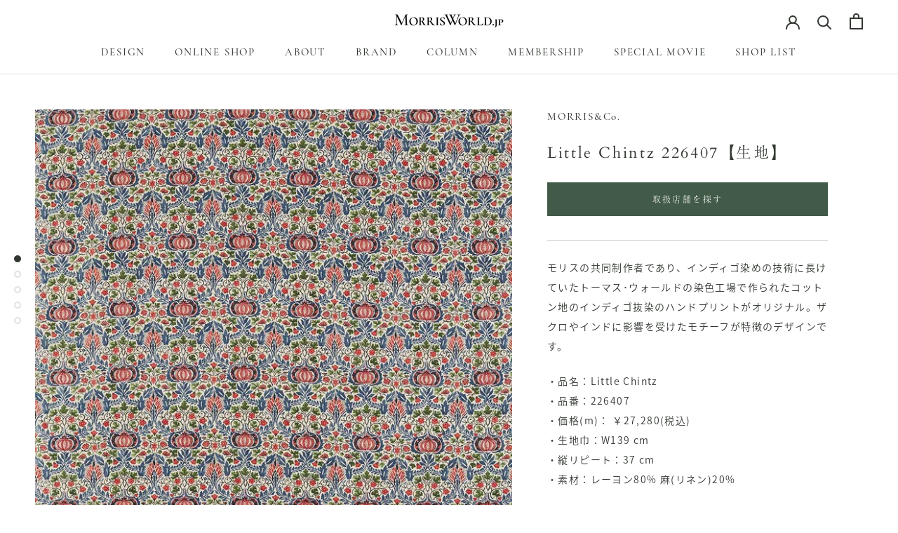

--- FILE ---
content_type: text/html; charset=utf-8
request_url: https://morrisworld.jp/products/20020820
body_size: 34414
content:
<!doctype html>

<html class="no-js" lang="ja">
  <head>
               <script type='text/javascript'>var easylockdownLocationDisabled = true;</script> <script type='text/javascript' src='//morrisworld.jp/apps/easylockdown/easylockdown-1.0.8.min.js' data-no-instant></script> <script type='text/javascript'>if( typeof InstantClick == 'object' ) easylockdown.clearData();</script> <style type="text/css">#easylockdown-password-form{padding:30px 0;text-align:center}#easylockdown-wrapper,.easylockdown-form-holder{display:inline-block}#easylockdown-password{vertical-align:top;margin-bottom:16px;padding:8px 15px;line-height:1.2em;outline:0;box-shadow:none}#easylockdown-password-error{display:none;color:#fb8077;text-align:left}#easylockdown-password-error.easylockdown-error{border:1px solid #fb8077}#easylockdown-password-form-button:not(.easylockdown-native-styles){vertical-align:top;display:inline-block!important;height:auto!important;padding:8px 15px;background:#777;border-radius:3px;color:#fff!important;line-height:1.2em;text-decoration:none!important}.easylockdown-instantclick-fix,.easylockdown-item-selector{position:absolute;z-index:-999;display:none;height:0;width:0;font-size:0;line-height:0}.easylockdown-collection-item[data-eld-loc-can],.easylockdown-item-selector+*,.easylockdown-item[data-eld-loc-can]{display:none}.easylockdown404-content-container{padding:50px;text-align:center}.easylockdown404-title-holder .easylockdown-title-404{display:block;margin:0 0 1rem;font-size:2rem;line-height:2.5rem}</style> 












<script type='text/javascript'>easylockdown.hideLinksListByAuth.can['a920a70008'] = '*[href$="/products/morris-calendar2024-shop"],*[href*="/products/morris-calendar2024-shop/"],*[href*="/products/morris-calendar2024-shop?"],*[href*="/products/morris-calendar2024-shop#"],*[data-eld-product-handle="morris-calendar2024-shop"]';</script>



<script type='text/javascript'>
  if( typeof easylockdown == 'object' ) {
    easylockdown.localeRootUrl = '';
    easylockdown.routerByLocation(); 

    easylockdown.onReady(function(e){
      easylockdown.hideAllLinks();
    });
  }
</script>
    <meta name="google-site-verification" content="ogStE44yyeIkw6nU9jME531I5U8tNg3uZi7d9KUjfPY" />
    <meta charset="utf-8"> 
    <meta http-equiv="X-UA-Compatible" content="IE=edge,chrome=1">
    <meta name="viewport" content="width=device-width, initial-scale=1.0, height=device-height, minimum-scale=1.0, maximum-scale=1.0">
    <meta name="theme-color" content="">

    <title>
      Little Chintz 226407【生地】 &ndash; MORRISWORLD.jp
    </title><meta name="description" content="モリスの共同制作者であり、インディゴ染めの技術に長けていたトーマス･ウォールドの染色工場で作られたコットン地のインディゴ抜染のハンドプリントがオリジナル。ザクロやインドに影響を受けたモチーフが特徴のデザインです。 ・品名：Little Chintz ・品番：226407 ・価格(m)： ￥27,280(税込) ・生地巾：W139 cm ・縦リピート：37 cm ・素材：レーヨン80% 麻(リネン)20% ■品質の改善などによりやむを得ず予告なく価格および規格、仕様を変更、取扱中止とさせていただく場合があります。 ■掲載写真の色や風合いは実際とは異なる場合があります。ご検討の際は弊社ショールーム、取扱店店頭などで現品見本をご確認くださ"><link rel="canonical" href="https://morrisworld.jp/products/20020820"><link rel="shortcut icon" href="//morrisworld.jp/cdn/shop/files/MORRISWORLD.jp_Favicon-a_96x.png?v=1628227146" type="image/png"><meta property="og:type" content="product">
  <meta property="og:title" content="Little Chintz 226407【生地】"><meta property="og:image" content="http://morrisworld.jp/cdn/shop/files/WM_DMA4226407_56051aa4-8ca6-4afb-a84f-ccc6fca3461d.jpg?v=1719573811">
    <meta property="og:image:secure_url" content="https://morrisworld.jp/cdn/shop/files/WM_DMA4226407_56051aa4-8ca6-4afb-a84f-ccc6fca3461d.jpg?v=1719573811">
    <meta property="og:image:width" content="800">
    <meta property="og:image:height" content="800"><meta property="product:price:amount" content="27,280">
  <meta property="product:price:currency" content="JPY"><meta property="og:description" content="モリスの共同制作者であり、インディゴ染めの技術に長けていたトーマス･ウォールドの染色工場で作られたコットン地のインディゴ抜染のハンドプリントがオリジナル。ザクロやインドに影響を受けたモチーフが特徴のデザインです。 ・品名：Little Chintz ・品番：226407 ・価格(m)： ￥27,280(税込) ・生地巾：W139 cm ・縦リピート：37 cm ・素材：レーヨン80% 麻(リネン)20% ■品質の改善などによりやむを得ず予告なく価格および規格、仕様を変更、取扱中止とさせていただく場合があります。 ■掲載写真の色や風合いは実際とは異なる場合があります。ご検討の際は弊社ショールーム、取扱店店頭などで現品見本をご確認くださ"><meta property="og:url" content="https://morrisworld.jp/products/20020820">
<meta property="og:site_name" content="MORRISWORLD.jp"><meta name="twitter:card" content="summary"><meta name="twitter:title" content="Little Chintz 226407【生地】">
  <meta name="twitter:description" content="モリスの共同制作者であり、インディゴ染めの技術に長けていたトーマス･ウォールドの染色工場で作られたコットン地のインディゴ抜染のハンドプリントがオリジナル。ザクロやインドに影響を受けたモチーフが特徴のデザインです。

・品名：Little Chintz
・品番：226407
・価格(m)： ￥27,280(税込)
・生地巾：W139 cm
・縦リピート：37 cm
・素材：レーヨン80% 麻(リネン)20%

■品質の改善などによりやむを得ず予告なく価格および規格、仕様を変更、取扱中止とさせていただく場合があります。
■掲載写真の色や風合いは実際とは異なる場合があります。ご検討の際は弊社ショールーム、取扱店店頭などで現品見本をご確認ください。">
  <meta name="twitter:image" content="https://morrisworld.jp/cdn/shop/files/WM_DMA4226407_56051aa4-8ca6-4afb-a84f-ccc6fca3461d_600x600_crop_center.jpg?v=1719573811">
    <style>
  @font-face {
    font-family: 'CormorantSC';
    src: url(' //morrisworld.jp/cdn/shop/t/22/assets/CormorantSC.woff?v=46804011791070061241631869337 ');
  	url('//morrisworld.jp/cdn/shop/t/22/assets/CormorantSC.woff?v=46804011791070061241631869337') format('woff');
    font-weight: normal;
    font-style: normal;
}
  
  @font-face {
  font-family: Cardo;
  font-weight: 400;
  font-style: normal;
  font-display: fallback;
  src: url("//morrisworld.jp/cdn/fonts/cardo/cardo_n4.8d7bdd0369840597cbb62dc8a447619701d8d34a.woff2") format("woff2"),
       url("//morrisworld.jp/cdn/fonts/cardo/cardo_n4.23b63d1eff80cb5da813c4cccb6427058253ce24.woff") format("woff");
}

  @font-face {
  font-family: "Nunito Sans";
  font-weight: 300;
  font-style: normal;
  font-display: fallback;
  src: url("//morrisworld.jp/cdn/fonts/nunito_sans/nunitosans_n3.dd449b0f52a6ad3150beb6eb8d82627ea34fcb52.woff2") format("woff2"),
       url("//morrisworld.jp/cdn/fonts/nunito_sans/nunitosans_n3.45928256bc616e1eba7b853895e4696fe2a37713.woff") format("woff");
}


  @font-face {
  font-family: "Nunito Sans";
  font-weight: 400;
  font-style: normal;
  font-display: fallback;
  src: url("//morrisworld.jp/cdn/fonts/nunito_sans/nunitosans_n4.0276fe080df0ca4e6a22d9cb55aed3ed5ba6b1da.woff2") format("woff2"),
       url("//morrisworld.jp/cdn/fonts/nunito_sans/nunitosans_n4.b4964bee2f5e7fd9c3826447e73afe2baad607b7.woff") format("woff");
}

  @font-face {
  font-family: "Nunito Sans";
  font-weight: 300;
  font-style: italic;
  font-display: fallback;
  src: url("//morrisworld.jp/cdn/fonts/nunito_sans/nunitosans_i3.25cfe26d24b90b67b639ed9f5ce92c1998451bfe.woff2") format("woff2"),
       url("//morrisworld.jp/cdn/fonts/nunito_sans/nunitosans_i3.8b447d33bcae1ea38db366085c0903f48f832383.woff") format("woff");
}

  @font-face {
  font-family: "Nunito Sans";
  font-weight: 400;
  font-style: italic;
  font-display: fallback;
  src: url("//morrisworld.jp/cdn/fonts/nunito_sans/nunitosans_i4.6e408730afac1484cf297c30b0e67c86d17fc586.woff2") format("woff2"),
       url("//morrisworld.jp/cdn/fonts/nunito_sans/nunitosans_i4.c9b6dcbfa43622b39a5990002775a8381942ae38.woff") format("woff");
}


  :root {
    /*--heading-font-family : Cardo, serif;*/
    --heading-font-family : cormorant-garamond, a-otf-ryumin-pr6n,serif;
    --heading-font-weight : 400;
    --heading-font-style  : normal;

    /*--text-font-family : "Nunito Sans", sans-serif;*/
    --text-font-family : source-han-sans-japanese,sans-serif;
    --text-font-weight : 300;
    --text-font-style  : normal;

    --base-text-font-size   : 14px;
    --default-text-font-size: 14px;--background          : #ffffff;
    --background-rgb      : 255, 255, 255;
    --light-background    : #ffffff;
    --light-background-rgb: 255, 255, 255;
    --heading-color       : #323831;
    --text-color          : #323831;
    --text-color-rgb      : 50, 56, 49;
    --text-color-light    : #989898;
    --text-color-light-rgb: 152, 152, 152;
    --link-color          : #596459;
    --link-color-rgb      : 89, 100, 89;
    --border-color        : #e0e1e0;
    --border-color-rgb    : 224, 225, 224;

    --button-background    : #425a48;
    --button-background-rgb: 66, 90, 72;
    --button-text-color    : #ffffff;

    --header-background       : #ffffff;
    --header-heading-color    : #323831;
    --header-light-text-color : #989898;
    --header-border-color     : #e0e1e0;

    --footer-background    : #edeee9;
    --footer-text-color    : #6a6a6a;
    --footer-heading-color : #323831;
    --footer-border-color  : #d9dad6;

    --navigation-background      : #323831;
    --navigation-background-rgb  : 50, 56, 49;
    --navigation-text-color      : #ffffff;
    --navigation-text-color-light: rgba(255, 255, 255, 0.5);
    --navigation-border-color    : rgba(255, 255, 255, 0.25);

    --newsletter-popup-background     : #425a48;
    --newsletter-popup-text-color     : #ffffff;
    --newsletter-popup-text-color-rgb : 255, 255, 255;

    --secondary-elements-background       : #596459;
    --secondary-elements-background-rgb   : 89, 100, 89;
    --secondary-elements-text-color       : #ffffff;
    --secondary-elements-text-color-light : rgba(255, 255, 255, 0.5);
    --secondary-elements-border-color     : rgba(255, 255, 255, 0.25);

    --product-sale-price-color    : #f94c43;
    --product-sale-price-color-rgb: 249, 76, 67;

    /* Shopify related variables */
    --payment-terms-background-color: #ffffff;

    /* Products */

    --horizontal-spacing-four-products-per-row: 60px;
        --horizontal-spacing-two-products-per-row : 60px;

    --vertical-spacing-four-products-per-row: 60px;
        --vertical-spacing-two-products-per-row : 75px;

    /* Animation */
    --drawer-transition-timing: cubic-bezier(0.645, 0.045, 0.355, 1);
    --header-base-height: 80px; /* We set a default for browsers that do not support CSS variables */

    /* Cursors */
    --cursor-zoom-in-svg    : url(//morrisworld.jp/cdn/shop/t/22/assets/cursor-zoom-in.svg?v=116386532705238798571631869371);
    --cursor-zoom-in-2x-svg : url(//morrisworld.jp/cdn/shop/t/22/assets/cursor-zoom-in-2x.svg?v=39722839740037611561631869371);
  }
</style>

<script>
  // IE11 does not have support for CSS variables, so we have to polyfill them
  if (!(((window || {}).CSS || {}).supports && window.CSS.supports('(--a: 0)'))) {
    const script = document.createElement('script');
    script.type = 'text/javascript';
    script.src = 'https://cdn.jsdelivr.net/npm/css-vars-ponyfill@2';
    script.onload = function() {
      cssVars({});
    };

    document.getElementsByTagName('head')[0].appendChild(script);
  }
</script>

    <script>window.performance && window.performance.mark && window.performance.mark('shopify.content_for_header.start');</script><meta name="facebook-domain-verification" content="vlzuxtnlbs9ni3nlindawa6y8oqoit">
<meta name="facebook-domain-verification" content="rxcanawx1ywm5q6i5hdawpnwp1yi4y">
<meta name="google-site-verification" content="ogStE44yyeIkw6nU9jME531I5U8tNg3uZi7d9KUjfPY">
<meta id="shopify-digital-wallet" name="shopify-digital-wallet" content="/58011287718/digital_wallets/dialog">
<link rel="alternate" type="application/json+oembed" href="https://morrisworld.jp/products/20020820.oembed">
<script async="async" src="/checkouts/internal/preloads.js?locale=ja-JP"></script>
<script id="shopify-features" type="application/json">{"accessToken":"92f4d3b3bf4f5cc2becb9c4cb1346769","betas":["rich-media-storefront-analytics"],"domain":"morrisworld.jp","predictiveSearch":false,"shopId":58011287718,"locale":"ja"}</script>
<script>var Shopify = Shopify || {};
Shopify.shop = "morris-world.myshopify.com";
Shopify.locale = "ja";
Shopify.currency = {"active":"JPY","rate":"1.0"};
Shopify.country = "JP";
Shopify.theme = {"name":"211109_Phase04","id":127033901222,"schema_name":"Prestige","schema_version":"4.14.5","theme_store_id":855,"role":"main"};
Shopify.theme.handle = "null";
Shopify.theme.style = {"id":null,"handle":null};
Shopify.cdnHost = "morrisworld.jp/cdn";
Shopify.routes = Shopify.routes || {};
Shopify.routes.root = "/";</script>
<script type="module">!function(o){(o.Shopify=o.Shopify||{}).modules=!0}(window);</script>
<script>!function(o){function n(){var o=[];function n(){o.push(Array.prototype.slice.apply(arguments))}return n.q=o,n}var t=o.Shopify=o.Shopify||{};t.loadFeatures=n(),t.autoloadFeatures=n()}(window);</script>
<script id="shop-js-analytics" type="application/json">{"pageType":"product"}</script>
<script defer="defer" async type="module" src="//morrisworld.jp/cdn/shopifycloud/shop-js/modules/v2/client.init-shop-cart-sync_CSE-8ASR.ja.esm.js"></script>
<script defer="defer" async type="module" src="//morrisworld.jp/cdn/shopifycloud/shop-js/modules/v2/chunk.common_DDD8GOhs.esm.js"></script>
<script defer="defer" async type="module" src="//morrisworld.jp/cdn/shopifycloud/shop-js/modules/v2/chunk.modal_B6JNj9sU.esm.js"></script>
<script type="module">
  await import("//morrisworld.jp/cdn/shopifycloud/shop-js/modules/v2/client.init-shop-cart-sync_CSE-8ASR.ja.esm.js");
await import("//morrisworld.jp/cdn/shopifycloud/shop-js/modules/v2/chunk.common_DDD8GOhs.esm.js");
await import("//morrisworld.jp/cdn/shopifycloud/shop-js/modules/v2/chunk.modal_B6JNj9sU.esm.js");

  window.Shopify.SignInWithShop?.initShopCartSync?.({"fedCMEnabled":true,"windoidEnabled":true});

</script>
<script>(function() {
  var isLoaded = false;
  function asyncLoad() {
    if (isLoaded) return;
    isLoaded = true;
    var urls = ["https:\/\/documents-app.mixlogue.jp\/scripts\/ue87f9sf8e7rd.min.js?shop=morris-world.myshopify.com","https:\/\/cdn.shopify.com\/s\/files\/1\/0580\/1128\/7718\/t\/22\/assets\/globo.preorder.init.js?v=1631869342\u0026shop=morris-world.myshopify.com"];
    for (var i = 0; i < urls.length; i++) {
      var s = document.createElement('script');
      s.type = 'text/javascript';
      s.async = true;
      s.src = urls[i];
      var x = document.getElementsByTagName('script')[0];
      x.parentNode.insertBefore(s, x);
    }
  };
  if(window.attachEvent) {
    window.attachEvent('onload', asyncLoad);
  } else {
    window.addEventListener('load', asyncLoad, false);
  }
})();</script>
<script id="__st">var __st={"a":58011287718,"offset":32400,"reqid":"317950f0-1923-40c8-b284-47e9ebc49352-1769743299","pageurl":"morrisworld.jp\/products\/20020820","u":"5ae20e4d2e82","p":"product","rtyp":"product","rid":7741649453222};</script>
<script>window.ShopifyPaypalV4VisibilityTracking = true;</script>
<script id="form-persister">!function(){'use strict';const t='contact',e='new_comment',n=[[t,t],['blogs',e],['comments',e],[t,'customer']],o='password',r='form_key',c=['recaptcha-v3-token','g-recaptcha-response','h-captcha-response',o],s=()=>{try{return window.sessionStorage}catch{return}},i='__shopify_v',u=t=>t.elements[r],a=function(){const t=[...n].map((([t,e])=>`form[action*='/${t}']:not([data-nocaptcha='true']) input[name='form_type'][value='${e}']`)).join(',');var e;return e=t,()=>e?[...document.querySelectorAll(e)].map((t=>t.form)):[]}();function m(t){const e=u(t);a().includes(t)&&(!e||!e.value)&&function(t){try{if(!s())return;!function(t){const e=s();if(!e)return;const n=u(t);if(!n)return;const o=n.value;o&&e.removeItem(o)}(t);const e=Array.from(Array(32),(()=>Math.random().toString(36)[2])).join('');!function(t,e){u(t)||t.append(Object.assign(document.createElement('input'),{type:'hidden',name:r})),t.elements[r].value=e}(t,e),function(t,e){const n=s();if(!n)return;const r=[...t.querySelectorAll(`input[type='${o}']`)].map((({name:t})=>t)),u=[...c,...r],a={};for(const[o,c]of new FormData(t).entries())u.includes(o)||(a[o]=c);n.setItem(e,JSON.stringify({[i]:1,action:t.action,data:a}))}(t,e)}catch(e){console.error('failed to persist form',e)}}(t)}const f=t=>{if('true'===t.dataset.persistBound)return;const e=function(t,e){const n=function(t){return'function'==typeof t.submit?t.submit:HTMLFormElement.prototype.submit}(t).bind(t);return function(){let t;return()=>{t||(t=!0,(()=>{try{e(),n()}catch(t){(t=>{console.error('form submit failed',t)})(t)}})(),setTimeout((()=>t=!1),250))}}()}(t,(()=>{m(t)}));!function(t,e){if('function'==typeof t.submit&&'function'==typeof e)try{t.submit=e}catch{}}(t,e),t.addEventListener('submit',(t=>{t.preventDefault(),e()})),t.dataset.persistBound='true'};!function(){function t(t){const e=(t=>{const e=t.target;return e instanceof HTMLFormElement?e:e&&e.form})(t);e&&m(e)}document.addEventListener('submit',t),document.addEventListener('DOMContentLoaded',(()=>{const e=a();for(const t of e)f(t);var n;n=document.body,new window.MutationObserver((t=>{for(const e of t)if('childList'===e.type&&e.addedNodes.length)for(const t of e.addedNodes)1===t.nodeType&&'FORM'===t.tagName&&a().includes(t)&&f(t)})).observe(n,{childList:!0,subtree:!0,attributes:!1}),document.removeEventListener('submit',t)}))}()}();</script>
<script integrity="sha256-4kQ18oKyAcykRKYeNunJcIwy7WH5gtpwJnB7kiuLZ1E=" data-source-attribution="shopify.loadfeatures" defer="defer" src="//morrisworld.jp/cdn/shopifycloud/storefront/assets/storefront/load_feature-a0a9edcb.js" crossorigin="anonymous"></script>
<script data-source-attribution="shopify.dynamic_checkout.dynamic.init">var Shopify=Shopify||{};Shopify.PaymentButton=Shopify.PaymentButton||{isStorefrontPortableWallets:!0,init:function(){window.Shopify.PaymentButton.init=function(){};var t=document.createElement("script");t.src="https://morrisworld.jp/cdn/shopifycloud/portable-wallets/latest/portable-wallets.ja.js",t.type="module",document.head.appendChild(t)}};
</script>
<script data-source-attribution="shopify.dynamic_checkout.buyer_consent">
  function portableWalletsHideBuyerConsent(e){var t=document.getElementById("shopify-buyer-consent"),n=document.getElementById("shopify-subscription-policy-button");t&&n&&(t.classList.add("hidden"),t.setAttribute("aria-hidden","true"),n.removeEventListener("click",e))}function portableWalletsShowBuyerConsent(e){var t=document.getElementById("shopify-buyer-consent"),n=document.getElementById("shopify-subscription-policy-button");t&&n&&(t.classList.remove("hidden"),t.removeAttribute("aria-hidden"),n.addEventListener("click",e))}window.Shopify?.PaymentButton&&(window.Shopify.PaymentButton.hideBuyerConsent=portableWalletsHideBuyerConsent,window.Shopify.PaymentButton.showBuyerConsent=portableWalletsShowBuyerConsent);
</script>
<script data-source-attribution="shopify.dynamic_checkout.cart.bootstrap">document.addEventListener("DOMContentLoaded",(function(){function t(){return document.querySelector("shopify-accelerated-checkout-cart, shopify-accelerated-checkout")}if(t())Shopify.PaymentButton.init();else{new MutationObserver((function(e,n){t()&&(Shopify.PaymentButton.init(),n.disconnect())})).observe(document.body,{childList:!0,subtree:!0})}}));
</script>
<link id="shopify-accelerated-checkout-styles" rel="stylesheet" media="screen" href="https://morrisworld.jp/cdn/shopifycloud/portable-wallets/latest/accelerated-checkout-backwards-compat.css" crossorigin="anonymous">
<style id="shopify-accelerated-checkout-cart">
        #shopify-buyer-consent {
  margin-top: 1em;
  display: inline-block;
  width: 100%;
}

#shopify-buyer-consent.hidden {
  display: none;
}

#shopify-subscription-policy-button {
  background: none;
  border: none;
  padding: 0;
  text-decoration: underline;
  font-size: inherit;
  cursor: pointer;
}

#shopify-subscription-policy-button::before {
  box-shadow: none;
}

      </style>

<script>window.performance && window.performance.mark && window.performance.mark('shopify.content_for_header.end');</script>

    <link rel="stylesheet" href="//morrisworld.jp/cdn/shop/t/22/assets/theme.css?v=119353030251207603391631869354">
    <link rel="stylesheet" href="//morrisworld.jp/cdn/shop/t/22/assets/fr-custom.css?v=159446382312087728751634876158">

    <script>// This allows to expose several variables to the global scope, to be used in scripts
      window.theme = {
        pageType: "product",
        moneyFormat: "¥{{amount_no_decimals}}",
        moneyWithCurrencyFormat: "¥{{amount_no_decimals}}",
        productImageSize: "square",
        searchMode: "product,article,page",
        showPageTransition: true,
        showElementStaggering: true,
        showImageZooming: true
      };

      window.routes = {
        rootUrl: "\/",
        rootUrlWithoutSlash: '',
        cartUrl: "\/cart",
        cartAddUrl: "\/cart\/add",
        cartChangeUrl: "\/cart\/change",
        searchUrl: "\/search",
        productRecommendationsUrl: "\/recommendations\/products"
      };

      window.languages = {
        cartAddNote: "注文メモを追加",
        cartEditNote: "注文メモを変更",
        productImageLoadingError: "この画像を読み込めませんでした。 ページをリロードしてください。",
        productFormAddToCart: "カートに追加する",
        productFormUnavailable: "お取り扱いできません",
        productFormSoldOut: "売り切れ",
        shippingEstimatorOneResult: "1つのオプションが利用可能：",
        shippingEstimatorMoreResults: "{{count}}つのオプションが利用可能：",
        shippingEstimatorNoResults: "配送が見つかりませんでした"
      };

      window.lazySizesConfig = {
        loadHidden: false,
        hFac: 0.5,
        expFactor: 2,
        ricTimeout: 150,
        lazyClass: 'Image--lazyLoad',
        loadingClass: 'Image--lazyLoading',
        loadedClass: 'Image--lazyLoaded'
      };

      document.documentElement.className = document.documentElement.className.replace('no-js', 'js');
      document.documentElement.style.setProperty('--window-height', window.innerHeight + 'px');

      // We do a quick detection of some features (we could use Modernizr but for so little...)
      (function() {
        document.documentElement.className += ((window.CSS && window.CSS.supports('(position: sticky) or (position: -webkit-sticky)')) ? ' supports-sticky' : ' no-supports-sticky');
        document.documentElement.className += (window.matchMedia('(-moz-touch-enabled: 1), (hover: none)')).matches ? ' no-supports-hover' : ' supports-hover';
      }());
    </script>

    <script src="//morrisworld.jp/cdn/shop/t/22/assets/lazysizes.min.js?v=174358363404432586981631869343" async></script><script src="https://polyfill-fastly.net/v3/polyfill.min.js?unknown=polyfill&features=fetch,Element.prototype.closest,Element.prototype.remove,Element.prototype.classList,Array.prototype.includes,Array.prototype.fill,Object.assign,CustomEvent,IntersectionObserver,IntersectionObserverEntry,URL" defer></script>
    <script src="//morrisworld.jp/cdn/shop/t/22/assets/libs.min.js?v=26178543184394469741631869343" defer></script>
    <script src="//morrisworld.jp/cdn/shop/t/22/assets/theme.min.js?v=67427764916843642421631869355" defer></script>
    <script src="//morrisworld.jp/cdn/shop/t/22/assets/custom.js?v=73223953750826884481631869338" defer></script>

    <script>
      (function () {
        window.onpageshow = function() {
          if (window.theme.showPageTransition) {
            var pageTransition = document.querySelector('.PageTransition');

            if (pageTransition) {
              pageTransition.style.visibility = 'visible';
              pageTransition.style.opacity = '0';
            }
          }

          // When the page is loaded from the cache, we have to reload the cart content
          document.documentElement.dispatchEvent(new CustomEvent('cart:refresh', {
            bubbles: true
          }));
        };
      })();
    </script>

    
  <script type="application/ld+json">
  {
    "@context": "http://schema.org",
    "@type": "Product",
    "offers": [{
          "@type": "Offer",
          "name": "Default Title",
          "availability":"https://schema.org/InStock",
          "price": 27280.0,
          "priceCurrency": "JPY",
          "priceValidUntil": "2026-02-09","sku": "20020820","url": "/products/20020820?variant=44166134923430"
        }
],
    "brand": {
      "name": "MORRIS\u0026Co."
    },
    "name": "Little Chintz 226407【生地】",
    "description": "モリスの共同制作者であり、インディゴ染めの技術に長けていたトーマス･ウォールドの染色工場で作られたコットン地のインディゴ抜染のハンドプリントがオリジナル。ザクロやインドに影響を受けたモチーフが特徴のデザインです。\n\n・品名：Little Chintz\n・品番：226407\n・価格(m)： ￥27,280(税込)\n・生地巾：W139 cm\n・縦リピート：37 cm\n・素材：レーヨン80% 麻(リネン)20%\n\n■品質の改善などによりやむを得ず予告なく価格および規格、仕様を変更、取扱中止とさせていただく場合があります。\n■掲載写真の色や風合いは実際とは異なる場合があります。ご検討の際は弊社ショールーム、取扱店店頭などで現品見本をご確認ください。",
    "category": "生地",
    "url": "/products/20020820",
    "sku": "20020820",
    "image": {
      "@type": "ImageObject",
      "url": "https://morrisworld.jp/cdn/shop/files/WM_DMA4226407_56051aa4-8ca6-4afb-a84f-ccc6fca3461d_1024x.jpg?v=1719573811",
      "image": "https://morrisworld.jp/cdn/shop/files/WM_DMA4226407_56051aa4-8ca6-4afb-a84f-ccc6fca3461d_1024x.jpg?v=1719573811",
      "name": "Little Chintz 226407【生地】",
      "width": "1024",
      "height": "1024"
    }
  }
  </script>



  <script type="application/ld+json">
  {
    "@context": "http://schema.org",
    "@type": "BreadcrumbList",
  "itemListElement": [{
      "@type": "ListItem",
      "position": 1,
      "name": "Translation missing: ja.general.breadcrumb.home",
      "item": "https://morrisworld.jp"
    },{
          "@type": "ListItem",
          "position": 2,
          "name": "Little Chintz 226407【生地】",
          "item": "https://morrisworld.jp/products/20020820"
        }]
  }
  </script>

   

<script>window.__pagefly_analytics_settings__={"version":2,"visits":455,"dashboardVisits":0,"storefrontPassword":"","acceptGDPR":true,"acceptTracking":true,"useNewVersion":true,"planMigrated":true,"install_app":"1","create_first_home_page":"1","publish_first_home_page":"1","pageflyThemeId":124964733094,"create_first_regular_page":"1","publish_first_regular_page":"1","publish_first_collection_page":"1","create_first_product_page":"1","publish_first_product_page":"1","create_first_password_page":"1","publish_first_password_page":"1"};</script>
    
    
<script>
  (function(d) {
    var config = {
      kitId: 'tte5fzm',
      scriptTimeout: 3000,
      async: true
    },
    h=d.documentElement,t=setTimeout(function(){h.className=h.className.replace(/\bwf-loading\b/g,"")+" wf-inactive";},config.scriptTimeout),tk=d.createElement("script"),f=false,s=d.getElementsByTagName("script")[0],a;h.className+=" wf-loading";tk.src='https://use.typekit.net/'+config.kitId+'.js';tk.async=true;tk.onload=tk.onreadystatechange=function(){a=this.readyState;if(f||a&&a!="complete"&&a!="loaded")return;f=true;clearTimeout(t);try{Typekit.load(config)}catch(e){}};s.parentNode.insertBefore(tk,s)
  })(document);
</script>
 <!-- Google Ads Remarketing Tag By FeedArmy Version 2.16 START -->
<!-- FeedArmy tutorial found at https://feedarmy.com/kb/adding-google-adwords-remarketing-tag-to-shopify/ -->

<!-- CODE SETTINGS START -->
<!-- CODE SETTINGS START -->

<!-- Please add your Google Ads Audience Source Tag ID -->


<!-- Please add your alpha2 code, you can find it here: https://help.shopify.com/en/api/custom-storefronts/storefront-api/reference/enum/countrycode -->


<!-- set your product id values are default, product_id, parent_id, sku-->


<!-- CODE SETTINGS END -->
<!-- CODE SETTINGS END -->

<!-- ==================================== -->
<!-- DO NOT EDIT ANYTHING BELOW THIS LINE -->

<script async src="https://www.googletagmanager.com/gtag/js?id=AW-10793091696"></script><script>
  window.dataLayer = window.dataLayer || [];
  function gtag(){dataLayer.push(arguments);}
  gtag('js', new Date());
  gtag('config', 'AW-10793091696');
</script>



<script>
  gtag('event', 'view_item', {
    'send_to': 'AW-10793091696',
  	  'value': 27.280,
	
    'items': [{
			'id': 'shopify_JP_7741649453222_44166134923430',
      'google_business_vertical': 'retail'
    }]
	
  });
</script>
<!-- Google Ads Remarketing Tag By FeedArmy Version 2.16 END -->  
    
 













<!-- BEGIN app block: shopify://apps/pagefly-page-builder/blocks/app-embed/83e179f7-59a0-4589-8c66-c0dddf959200 -->

<!-- BEGIN app snippet: pagefly-cro-ab-testing-main -->







<script>
  ;(function () {
    const url = new URL(window.location)
    const viewParam = url.searchParams.get('view')
    if (viewParam && viewParam.includes('variant-pf-')) {
      url.searchParams.set('pf_v', viewParam)
      url.searchParams.delete('view')
      window.history.replaceState({}, '', url)
    }
  })()
</script>



<script type='module'>
  
  window.PAGEFLY_CRO = window.PAGEFLY_CRO || {}

  window.PAGEFLY_CRO['data_debug'] = {
    original_template_suffix: "all_products",
    allow_ab_test: false,
    ab_test_start_time: 0,
    ab_test_end_time: 0,
    today_date_time: 1769743300000,
  }
  window.PAGEFLY_CRO['GA4'] = { enabled: false}
</script>

<!-- END app snippet -->








  <script src='https://cdn.shopify.com/extensions/019bf883-1122-7445-9dca-5d60e681c2c8/pagefly-page-builder-216/assets/pagefly-helper.js' defer='defer'></script>

  <script src='https://cdn.shopify.com/extensions/019bf883-1122-7445-9dca-5d60e681c2c8/pagefly-page-builder-216/assets/pagefly-general-helper.js' defer='defer'></script>

  <script src='https://cdn.shopify.com/extensions/019bf883-1122-7445-9dca-5d60e681c2c8/pagefly-page-builder-216/assets/pagefly-snap-slider.js' defer='defer'></script>

  <script src='https://cdn.shopify.com/extensions/019bf883-1122-7445-9dca-5d60e681c2c8/pagefly-page-builder-216/assets/pagefly-slideshow-v3.js' defer='defer'></script>

  <script src='https://cdn.shopify.com/extensions/019bf883-1122-7445-9dca-5d60e681c2c8/pagefly-page-builder-216/assets/pagefly-slideshow-v4.js' defer='defer'></script>

  <script src='https://cdn.shopify.com/extensions/019bf883-1122-7445-9dca-5d60e681c2c8/pagefly-page-builder-216/assets/pagefly-glider.js' defer='defer'></script>

  <script src='https://cdn.shopify.com/extensions/019bf883-1122-7445-9dca-5d60e681c2c8/pagefly-page-builder-216/assets/pagefly-slideshow-v1-v2.js' defer='defer'></script>

  <script src='https://cdn.shopify.com/extensions/019bf883-1122-7445-9dca-5d60e681c2c8/pagefly-page-builder-216/assets/pagefly-product-media.js' defer='defer'></script>

  <script src='https://cdn.shopify.com/extensions/019bf883-1122-7445-9dca-5d60e681c2c8/pagefly-page-builder-216/assets/pagefly-product.js' defer='defer'></script>


<script id='pagefly-helper-data' type='application/json'>
  {
    "page_optimization": {
      "assets_prefetching": false
    },
    "elements_asset_mapper": {
      "Accordion": "https://cdn.shopify.com/extensions/019bf883-1122-7445-9dca-5d60e681c2c8/pagefly-page-builder-216/assets/pagefly-accordion.js",
      "Accordion3": "https://cdn.shopify.com/extensions/019bf883-1122-7445-9dca-5d60e681c2c8/pagefly-page-builder-216/assets/pagefly-accordion3.js",
      "CountDown": "https://cdn.shopify.com/extensions/019bf883-1122-7445-9dca-5d60e681c2c8/pagefly-page-builder-216/assets/pagefly-countdown.js",
      "GMap1": "https://cdn.shopify.com/extensions/019bf883-1122-7445-9dca-5d60e681c2c8/pagefly-page-builder-216/assets/pagefly-gmap.js",
      "GMap2": "https://cdn.shopify.com/extensions/019bf883-1122-7445-9dca-5d60e681c2c8/pagefly-page-builder-216/assets/pagefly-gmap.js",
      "GMapBasicV2": "https://cdn.shopify.com/extensions/019bf883-1122-7445-9dca-5d60e681c2c8/pagefly-page-builder-216/assets/pagefly-gmap.js",
      "GMapAdvancedV2": "https://cdn.shopify.com/extensions/019bf883-1122-7445-9dca-5d60e681c2c8/pagefly-page-builder-216/assets/pagefly-gmap.js",
      "HTML.Video": "https://cdn.shopify.com/extensions/019bf883-1122-7445-9dca-5d60e681c2c8/pagefly-page-builder-216/assets/pagefly-htmlvideo.js",
      "HTML.Video2": "https://cdn.shopify.com/extensions/019bf883-1122-7445-9dca-5d60e681c2c8/pagefly-page-builder-216/assets/pagefly-htmlvideo2.js",
      "HTML.Video3": "https://cdn.shopify.com/extensions/019bf883-1122-7445-9dca-5d60e681c2c8/pagefly-page-builder-216/assets/pagefly-htmlvideo2.js",
      "BackgroundVideo": "https://cdn.shopify.com/extensions/019bf883-1122-7445-9dca-5d60e681c2c8/pagefly-page-builder-216/assets/pagefly-htmlvideo2.js",
      "Instagram": "https://cdn.shopify.com/extensions/019bf883-1122-7445-9dca-5d60e681c2c8/pagefly-page-builder-216/assets/pagefly-instagram.js",
      "Instagram2": "https://cdn.shopify.com/extensions/019bf883-1122-7445-9dca-5d60e681c2c8/pagefly-page-builder-216/assets/pagefly-instagram.js",
      "Insta3": "https://cdn.shopify.com/extensions/019bf883-1122-7445-9dca-5d60e681c2c8/pagefly-page-builder-216/assets/pagefly-instagram3.js",
      "Tabs": "https://cdn.shopify.com/extensions/019bf883-1122-7445-9dca-5d60e681c2c8/pagefly-page-builder-216/assets/pagefly-tab.js",
      "Tabs3": "https://cdn.shopify.com/extensions/019bf883-1122-7445-9dca-5d60e681c2c8/pagefly-page-builder-216/assets/pagefly-tab3.js",
      "ProductBox": "https://cdn.shopify.com/extensions/019bf883-1122-7445-9dca-5d60e681c2c8/pagefly-page-builder-216/assets/pagefly-cart.js",
      "FBPageBox2": "https://cdn.shopify.com/extensions/019bf883-1122-7445-9dca-5d60e681c2c8/pagefly-page-builder-216/assets/pagefly-facebook.js",
      "FBLikeButton2": "https://cdn.shopify.com/extensions/019bf883-1122-7445-9dca-5d60e681c2c8/pagefly-page-builder-216/assets/pagefly-facebook.js",
      "TwitterFeed2": "https://cdn.shopify.com/extensions/019bf883-1122-7445-9dca-5d60e681c2c8/pagefly-page-builder-216/assets/pagefly-twitter.js",
      "Paragraph4": "https://cdn.shopify.com/extensions/019bf883-1122-7445-9dca-5d60e681c2c8/pagefly-page-builder-216/assets/pagefly-paragraph4.js",

      "AliReviews": "https://cdn.shopify.com/extensions/019bf883-1122-7445-9dca-5d60e681c2c8/pagefly-page-builder-216/assets/pagefly-3rd-elements.js",
      "BackInStock": "https://cdn.shopify.com/extensions/019bf883-1122-7445-9dca-5d60e681c2c8/pagefly-page-builder-216/assets/pagefly-3rd-elements.js",
      "GloboBackInStock": "https://cdn.shopify.com/extensions/019bf883-1122-7445-9dca-5d60e681c2c8/pagefly-page-builder-216/assets/pagefly-3rd-elements.js",
      "GrowaveWishlist": "https://cdn.shopify.com/extensions/019bf883-1122-7445-9dca-5d60e681c2c8/pagefly-page-builder-216/assets/pagefly-3rd-elements.js",
      "InfiniteOptionsShopPad": "https://cdn.shopify.com/extensions/019bf883-1122-7445-9dca-5d60e681c2c8/pagefly-page-builder-216/assets/pagefly-3rd-elements.js",
      "InkybayProductPersonalizer": "https://cdn.shopify.com/extensions/019bf883-1122-7445-9dca-5d60e681c2c8/pagefly-page-builder-216/assets/pagefly-3rd-elements.js",
      "LimeSpot": "https://cdn.shopify.com/extensions/019bf883-1122-7445-9dca-5d60e681c2c8/pagefly-page-builder-216/assets/pagefly-3rd-elements.js",
      "Loox": "https://cdn.shopify.com/extensions/019bf883-1122-7445-9dca-5d60e681c2c8/pagefly-page-builder-216/assets/pagefly-3rd-elements.js",
      "Opinew": "https://cdn.shopify.com/extensions/019bf883-1122-7445-9dca-5d60e681c2c8/pagefly-page-builder-216/assets/pagefly-3rd-elements.js",
      "Powr": "https://cdn.shopify.com/extensions/019bf883-1122-7445-9dca-5d60e681c2c8/pagefly-page-builder-216/assets/pagefly-3rd-elements.js",
      "ProductReviews": "https://cdn.shopify.com/extensions/019bf883-1122-7445-9dca-5d60e681c2c8/pagefly-page-builder-216/assets/pagefly-3rd-elements.js",
      "PushOwl": "https://cdn.shopify.com/extensions/019bf883-1122-7445-9dca-5d60e681c2c8/pagefly-page-builder-216/assets/pagefly-3rd-elements.js",
      "ReCharge": "https://cdn.shopify.com/extensions/019bf883-1122-7445-9dca-5d60e681c2c8/pagefly-page-builder-216/assets/pagefly-3rd-elements.js",
      "Rivyo": "https://cdn.shopify.com/extensions/019bf883-1122-7445-9dca-5d60e681c2c8/pagefly-page-builder-216/assets/pagefly-3rd-elements.js",
      "TrackingMore": "https://cdn.shopify.com/extensions/019bf883-1122-7445-9dca-5d60e681c2c8/pagefly-page-builder-216/assets/pagefly-3rd-elements.js",
      "Vitals": "https://cdn.shopify.com/extensions/019bf883-1122-7445-9dca-5d60e681c2c8/pagefly-page-builder-216/assets/pagefly-3rd-elements.js",
      "Wiser": "https://cdn.shopify.com/extensions/019bf883-1122-7445-9dca-5d60e681c2c8/pagefly-page-builder-216/assets/pagefly-3rd-elements.js"
    },
    "custom_elements_mapper": {
      "pf-click-action-element": "https://cdn.shopify.com/extensions/019bf883-1122-7445-9dca-5d60e681c2c8/pagefly-page-builder-216/assets/pagefly-click-action-element.js",
      "pf-dialog-element": "https://cdn.shopify.com/extensions/019bf883-1122-7445-9dca-5d60e681c2c8/pagefly-page-builder-216/assets/pagefly-dialog-element.js"
    }
  }
</script>


<!-- END app block --><link href="https://monorail-edge.shopifysvc.com" rel="dns-prefetch">
<script>(function(){if ("sendBeacon" in navigator && "performance" in window) {try {var session_token_from_headers = performance.getEntriesByType('navigation')[0].serverTiming.find(x => x.name == '_s').description;} catch {var session_token_from_headers = undefined;}var session_cookie_matches = document.cookie.match(/_shopify_s=([^;]*)/);var session_token_from_cookie = session_cookie_matches && session_cookie_matches.length === 2 ? session_cookie_matches[1] : "";var session_token = session_token_from_headers || session_token_from_cookie || "";function handle_abandonment_event(e) {var entries = performance.getEntries().filter(function(entry) {return /monorail-edge.shopifysvc.com/.test(entry.name);});if (!window.abandonment_tracked && entries.length === 0) {window.abandonment_tracked = true;var currentMs = Date.now();var navigation_start = performance.timing.navigationStart;var payload = {shop_id: 58011287718,url: window.location.href,navigation_start,duration: currentMs - navigation_start,session_token,page_type: "product"};window.navigator.sendBeacon("https://monorail-edge.shopifysvc.com/v1/produce", JSON.stringify({schema_id: "online_store_buyer_site_abandonment/1.1",payload: payload,metadata: {event_created_at_ms: currentMs,event_sent_at_ms: currentMs}}));}}window.addEventListener('pagehide', handle_abandonment_event);}}());</script>
<script id="web-pixels-manager-setup">(function e(e,d,r,n,o){if(void 0===o&&(o={}),!Boolean(null===(a=null===(i=window.Shopify)||void 0===i?void 0:i.analytics)||void 0===a?void 0:a.replayQueue)){var i,a;window.Shopify=window.Shopify||{};var t=window.Shopify;t.analytics=t.analytics||{};var s=t.analytics;s.replayQueue=[],s.publish=function(e,d,r){return s.replayQueue.push([e,d,r]),!0};try{self.performance.mark("wpm:start")}catch(e){}var l=function(){var e={modern:/Edge?\/(1{2}[4-9]|1[2-9]\d|[2-9]\d{2}|\d{4,})\.\d+(\.\d+|)|Firefox\/(1{2}[4-9]|1[2-9]\d|[2-9]\d{2}|\d{4,})\.\d+(\.\d+|)|Chrom(ium|e)\/(9{2}|\d{3,})\.\d+(\.\d+|)|(Maci|X1{2}).+ Version\/(15\.\d+|(1[6-9]|[2-9]\d|\d{3,})\.\d+)([,.]\d+|)( \(\w+\)|)( Mobile\/\w+|) Safari\/|Chrome.+OPR\/(9{2}|\d{3,})\.\d+\.\d+|(CPU[ +]OS|iPhone[ +]OS|CPU[ +]iPhone|CPU IPhone OS|CPU iPad OS)[ +]+(15[._]\d+|(1[6-9]|[2-9]\d|\d{3,})[._]\d+)([._]\d+|)|Android:?[ /-](13[3-9]|1[4-9]\d|[2-9]\d{2}|\d{4,})(\.\d+|)(\.\d+|)|Android.+Firefox\/(13[5-9]|1[4-9]\d|[2-9]\d{2}|\d{4,})\.\d+(\.\d+|)|Android.+Chrom(ium|e)\/(13[3-9]|1[4-9]\d|[2-9]\d{2}|\d{4,})\.\d+(\.\d+|)|SamsungBrowser\/([2-9]\d|\d{3,})\.\d+/,legacy:/Edge?\/(1[6-9]|[2-9]\d|\d{3,})\.\d+(\.\d+|)|Firefox\/(5[4-9]|[6-9]\d|\d{3,})\.\d+(\.\d+|)|Chrom(ium|e)\/(5[1-9]|[6-9]\d|\d{3,})\.\d+(\.\d+|)([\d.]+$|.*Safari\/(?![\d.]+ Edge\/[\d.]+$))|(Maci|X1{2}).+ Version\/(10\.\d+|(1[1-9]|[2-9]\d|\d{3,})\.\d+)([,.]\d+|)( \(\w+\)|)( Mobile\/\w+|) Safari\/|Chrome.+OPR\/(3[89]|[4-9]\d|\d{3,})\.\d+\.\d+|(CPU[ +]OS|iPhone[ +]OS|CPU[ +]iPhone|CPU IPhone OS|CPU iPad OS)[ +]+(10[._]\d+|(1[1-9]|[2-9]\d|\d{3,})[._]\d+)([._]\d+|)|Android:?[ /-](13[3-9]|1[4-9]\d|[2-9]\d{2}|\d{4,})(\.\d+|)(\.\d+|)|Mobile Safari.+OPR\/([89]\d|\d{3,})\.\d+\.\d+|Android.+Firefox\/(13[5-9]|1[4-9]\d|[2-9]\d{2}|\d{4,})\.\d+(\.\d+|)|Android.+Chrom(ium|e)\/(13[3-9]|1[4-9]\d|[2-9]\d{2}|\d{4,})\.\d+(\.\d+|)|Android.+(UC? ?Browser|UCWEB|U3)[ /]?(15\.([5-9]|\d{2,})|(1[6-9]|[2-9]\d|\d{3,})\.\d+)\.\d+|SamsungBrowser\/(5\.\d+|([6-9]|\d{2,})\.\d+)|Android.+MQ{2}Browser\/(14(\.(9|\d{2,})|)|(1[5-9]|[2-9]\d|\d{3,})(\.\d+|))(\.\d+|)|K[Aa][Ii]OS\/(3\.\d+|([4-9]|\d{2,})\.\d+)(\.\d+|)/},d=e.modern,r=e.legacy,n=navigator.userAgent;return n.match(d)?"modern":n.match(r)?"legacy":"unknown"}(),u="modern"===l?"modern":"legacy",c=(null!=n?n:{modern:"",legacy:""})[u],f=function(e){return[e.baseUrl,"/wpm","/b",e.hashVersion,"modern"===e.buildTarget?"m":"l",".js"].join("")}({baseUrl:d,hashVersion:r,buildTarget:u}),m=function(e){var d=e.version,r=e.bundleTarget,n=e.surface,o=e.pageUrl,i=e.monorailEndpoint;return{emit:function(e){var a=e.status,t=e.errorMsg,s=(new Date).getTime(),l=JSON.stringify({metadata:{event_sent_at_ms:s},events:[{schema_id:"web_pixels_manager_load/3.1",payload:{version:d,bundle_target:r,page_url:o,status:a,surface:n,error_msg:t},metadata:{event_created_at_ms:s}}]});if(!i)return console&&console.warn&&console.warn("[Web Pixels Manager] No Monorail endpoint provided, skipping logging."),!1;try{return self.navigator.sendBeacon.bind(self.navigator)(i,l)}catch(e){}var u=new XMLHttpRequest;try{return u.open("POST",i,!0),u.setRequestHeader("Content-Type","text/plain"),u.send(l),!0}catch(e){return console&&console.warn&&console.warn("[Web Pixels Manager] Got an unhandled error while logging to Monorail."),!1}}}}({version:r,bundleTarget:l,surface:e.surface,pageUrl:self.location.href,monorailEndpoint:e.monorailEndpoint});try{o.browserTarget=l,function(e){var d=e.src,r=e.async,n=void 0===r||r,o=e.onload,i=e.onerror,a=e.sri,t=e.scriptDataAttributes,s=void 0===t?{}:t,l=document.createElement("script"),u=document.querySelector("head"),c=document.querySelector("body");if(l.async=n,l.src=d,a&&(l.integrity=a,l.crossOrigin="anonymous"),s)for(var f in s)if(Object.prototype.hasOwnProperty.call(s,f))try{l.dataset[f]=s[f]}catch(e){}if(o&&l.addEventListener("load",o),i&&l.addEventListener("error",i),u)u.appendChild(l);else{if(!c)throw new Error("Did not find a head or body element to append the script");c.appendChild(l)}}({src:f,async:!0,onload:function(){if(!function(){var e,d;return Boolean(null===(d=null===(e=window.Shopify)||void 0===e?void 0:e.analytics)||void 0===d?void 0:d.initialized)}()){var d=window.webPixelsManager.init(e)||void 0;if(d){var r=window.Shopify.analytics;r.replayQueue.forEach((function(e){var r=e[0],n=e[1],o=e[2];d.publishCustomEvent(r,n,o)})),r.replayQueue=[],r.publish=d.publishCustomEvent,r.visitor=d.visitor,r.initialized=!0}}},onerror:function(){return m.emit({status:"failed",errorMsg:"".concat(f," has failed to load")})},sri:function(e){var d=/^sha384-[A-Za-z0-9+/=]+$/;return"string"==typeof e&&d.test(e)}(c)?c:"",scriptDataAttributes:o}),m.emit({status:"loading"})}catch(e){m.emit({status:"failed",errorMsg:(null==e?void 0:e.message)||"Unknown error"})}}})({shopId: 58011287718,storefrontBaseUrl: "https://morrisworld.jp",extensionsBaseUrl: "https://extensions.shopifycdn.com/cdn/shopifycloud/web-pixels-manager",monorailEndpoint: "https://monorail-edge.shopifysvc.com/unstable/produce_batch",surface: "storefront-renderer",enabledBetaFlags: ["2dca8a86"],webPixelsConfigList: [{"id":"601817254","configuration":"{\"config\":\"{\\\"pixel_id\\\":\\\"G-DP2MMQCL4H\\\",\\\"target_country\\\":\\\"JP\\\",\\\"gtag_events\\\":[{\\\"type\\\":\\\"search\\\",\\\"action_label\\\":[\\\"G-DP2MMQCL4H\\\",\\\"AW-10793091696\\\/CYtPCM-Nmf0CEPCExpoo\\\"]},{\\\"type\\\":\\\"begin_checkout\\\",\\\"action_label\\\":[\\\"G-DP2MMQCL4H\\\",\\\"AW-10793091696\\\/YXBgCMyNmf0CEPCExpoo\\\"]},{\\\"type\\\":\\\"view_item\\\",\\\"action_label\\\":[\\\"G-DP2MMQCL4H\\\",\\\"AW-10793091696\\\/pKktCMaNmf0CEPCExpoo\\\",\\\"MC-G63Z4XM9CZ\\\"]},{\\\"type\\\":\\\"purchase\\\",\\\"action_label\\\":[\\\"G-DP2MMQCL4H\\\",\\\"AW-10793091696\\\/I13xCMONmf0CEPCExpoo\\\",\\\"MC-G63Z4XM9CZ\\\"]},{\\\"type\\\":\\\"page_view\\\",\\\"action_label\\\":[\\\"G-DP2MMQCL4H\\\",\\\"AW-10793091696\\\/WD0CCMCNmf0CEPCExpoo\\\",\\\"MC-G63Z4XM9CZ\\\"]},{\\\"type\\\":\\\"add_payment_info\\\",\\\"action_label\\\":[\\\"G-DP2MMQCL4H\\\",\\\"AW-10793091696\\\/4KUbCNKNmf0CEPCExpoo\\\"]},{\\\"type\\\":\\\"add_to_cart\\\",\\\"action_label\\\":[\\\"G-DP2MMQCL4H\\\",\\\"AW-10793091696\\\/kvD-CMmNmf0CEPCExpoo\\\"]}],\\\"enable_monitoring_mode\\\":false}\"}","eventPayloadVersion":"v1","runtimeContext":"OPEN","scriptVersion":"b2a88bafab3e21179ed38636efcd8a93","type":"APP","apiClientId":1780363,"privacyPurposes":[],"dataSharingAdjustments":{"protectedCustomerApprovalScopes":["read_customer_address","read_customer_email","read_customer_name","read_customer_personal_data","read_customer_phone"]}},{"id":"213418150","configuration":"{\"pixel_id\":\"686032632706581\",\"pixel_type\":\"facebook_pixel\",\"metaapp_system_user_token\":\"-\"}","eventPayloadVersion":"v1","runtimeContext":"OPEN","scriptVersion":"ca16bc87fe92b6042fbaa3acc2fbdaa6","type":"APP","apiClientId":2329312,"privacyPurposes":["ANALYTICS","MARKETING","SALE_OF_DATA"],"dataSharingAdjustments":{"protectedCustomerApprovalScopes":["read_customer_address","read_customer_email","read_customer_name","read_customer_personal_data","read_customer_phone"]}},{"id":"shopify-app-pixel","configuration":"{}","eventPayloadVersion":"v1","runtimeContext":"STRICT","scriptVersion":"0450","apiClientId":"shopify-pixel","type":"APP","privacyPurposes":["ANALYTICS","MARKETING"]},{"id":"shopify-custom-pixel","eventPayloadVersion":"v1","runtimeContext":"LAX","scriptVersion":"0450","apiClientId":"shopify-pixel","type":"CUSTOM","privacyPurposes":["ANALYTICS","MARKETING"]}],isMerchantRequest: false,initData: {"shop":{"name":"MORRISWORLD.jp","paymentSettings":{"currencyCode":"JPY"},"myshopifyDomain":"morris-world.myshopify.com","countryCode":"JP","storefrontUrl":"https:\/\/morrisworld.jp"},"customer":null,"cart":null,"checkout":null,"productVariants":[{"price":{"amount":27280.0,"currencyCode":"JPY"},"product":{"title":"Little Chintz 226407【生地】","vendor":"MORRIS\u0026Co.","id":"7741649453222","untranslatedTitle":"Little Chintz 226407【生地】","url":"\/products\/20020820","type":"生地"},"id":"44166134923430","image":{"src":"\/\/morrisworld.jp\/cdn\/shop\/files\/WM_DMA4226407_56051aa4-8ca6-4afb-a84f-ccc6fca3461d.jpg?v=1719573811"},"sku":"20020820","title":"Default Title","untranslatedTitle":"Default Title"}],"purchasingCompany":null},},"https://morrisworld.jp/cdn","1d2a099fw23dfb22ep557258f5m7a2edbae",{"modern":"","legacy":""},{"shopId":"58011287718","storefrontBaseUrl":"https:\/\/morrisworld.jp","extensionBaseUrl":"https:\/\/extensions.shopifycdn.com\/cdn\/shopifycloud\/web-pixels-manager","surface":"storefront-renderer","enabledBetaFlags":"[\"2dca8a86\"]","isMerchantRequest":"false","hashVersion":"1d2a099fw23dfb22ep557258f5m7a2edbae","publish":"custom","events":"[[\"page_viewed\",{}],[\"product_viewed\",{\"productVariant\":{\"price\":{\"amount\":27280.0,\"currencyCode\":\"JPY\"},\"product\":{\"title\":\"Little Chintz 226407【生地】\",\"vendor\":\"MORRIS\u0026Co.\",\"id\":\"7741649453222\",\"untranslatedTitle\":\"Little Chintz 226407【生地】\",\"url\":\"\/products\/20020820\",\"type\":\"生地\"},\"id\":\"44166134923430\",\"image\":{\"src\":\"\/\/morrisworld.jp\/cdn\/shop\/files\/WM_DMA4226407_56051aa4-8ca6-4afb-a84f-ccc6fca3461d.jpg?v=1719573811\"},\"sku\":\"20020820\",\"title\":\"Default Title\",\"untranslatedTitle\":\"Default Title\"}}]]"});</script><script>
  window.ShopifyAnalytics = window.ShopifyAnalytics || {};
  window.ShopifyAnalytics.meta = window.ShopifyAnalytics.meta || {};
  window.ShopifyAnalytics.meta.currency = 'JPY';
  var meta = {"product":{"id":7741649453222,"gid":"gid:\/\/shopify\/Product\/7741649453222","vendor":"MORRIS\u0026Co.","type":"生地","handle":"20020820","variants":[{"id":44166134923430,"price":2728000,"name":"Little Chintz 226407【生地】","public_title":null,"sku":"20020820"}],"remote":false},"page":{"pageType":"product","resourceType":"product","resourceId":7741649453222,"requestId":"317950f0-1923-40c8-b284-47e9ebc49352-1769743299"}};
  for (var attr in meta) {
    window.ShopifyAnalytics.meta[attr] = meta[attr];
  }
</script>
<script class="analytics">
  (function () {
    var customDocumentWrite = function(content) {
      var jquery = null;

      if (window.jQuery) {
        jquery = window.jQuery;
      } else if (window.Checkout && window.Checkout.$) {
        jquery = window.Checkout.$;
      }

      if (jquery) {
        jquery('body').append(content);
      }
    };

    var hasLoggedConversion = function(token) {
      if (token) {
        return document.cookie.indexOf('loggedConversion=' + token) !== -1;
      }
      return false;
    }

    var setCookieIfConversion = function(token) {
      if (token) {
        var twoMonthsFromNow = new Date(Date.now());
        twoMonthsFromNow.setMonth(twoMonthsFromNow.getMonth() + 2);

        document.cookie = 'loggedConversion=' + token + '; expires=' + twoMonthsFromNow;
      }
    }

    var trekkie = window.ShopifyAnalytics.lib = window.trekkie = window.trekkie || [];
    if (trekkie.integrations) {
      return;
    }
    trekkie.methods = [
      'identify',
      'page',
      'ready',
      'track',
      'trackForm',
      'trackLink'
    ];
    trekkie.factory = function(method) {
      return function() {
        var args = Array.prototype.slice.call(arguments);
        args.unshift(method);
        trekkie.push(args);
        return trekkie;
      };
    };
    for (var i = 0; i < trekkie.methods.length; i++) {
      var key = trekkie.methods[i];
      trekkie[key] = trekkie.factory(key);
    }
    trekkie.load = function(config) {
      trekkie.config = config || {};
      trekkie.config.initialDocumentCookie = document.cookie;
      var first = document.getElementsByTagName('script')[0];
      var script = document.createElement('script');
      script.type = 'text/javascript';
      script.onerror = function(e) {
        var scriptFallback = document.createElement('script');
        scriptFallback.type = 'text/javascript';
        scriptFallback.onerror = function(error) {
                var Monorail = {
      produce: function produce(monorailDomain, schemaId, payload) {
        var currentMs = new Date().getTime();
        var event = {
          schema_id: schemaId,
          payload: payload,
          metadata: {
            event_created_at_ms: currentMs,
            event_sent_at_ms: currentMs
          }
        };
        return Monorail.sendRequest("https://" + monorailDomain + "/v1/produce", JSON.stringify(event));
      },
      sendRequest: function sendRequest(endpointUrl, payload) {
        // Try the sendBeacon API
        if (window && window.navigator && typeof window.navigator.sendBeacon === 'function' && typeof window.Blob === 'function' && !Monorail.isIos12()) {
          var blobData = new window.Blob([payload], {
            type: 'text/plain'
          });

          if (window.navigator.sendBeacon(endpointUrl, blobData)) {
            return true;
          } // sendBeacon was not successful

        } // XHR beacon

        var xhr = new XMLHttpRequest();

        try {
          xhr.open('POST', endpointUrl);
          xhr.setRequestHeader('Content-Type', 'text/plain');
          xhr.send(payload);
        } catch (e) {
          console.log(e);
        }

        return false;
      },
      isIos12: function isIos12() {
        return window.navigator.userAgent.lastIndexOf('iPhone; CPU iPhone OS 12_') !== -1 || window.navigator.userAgent.lastIndexOf('iPad; CPU OS 12_') !== -1;
      }
    };
    Monorail.produce('monorail-edge.shopifysvc.com',
      'trekkie_storefront_load_errors/1.1',
      {shop_id: 58011287718,
      theme_id: 127033901222,
      app_name: "storefront",
      context_url: window.location.href,
      source_url: "//morrisworld.jp/cdn/s/trekkie.storefront.c59ea00e0474b293ae6629561379568a2d7c4bba.min.js"});

        };
        scriptFallback.async = true;
        scriptFallback.src = '//morrisworld.jp/cdn/s/trekkie.storefront.c59ea00e0474b293ae6629561379568a2d7c4bba.min.js';
        first.parentNode.insertBefore(scriptFallback, first);
      };
      script.async = true;
      script.src = '//morrisworld.jp/cdn/s/trekkie.storefront.c59ea00e0474b293ae6629561379568a2d7c4bba.min.js';
      first.parentNode.insertBefore(script, first);
    };
    trekkie.load(
      {"Trekkie":{"appName":"storefront","development":false,"defaultAttributes":{"shopId":58011287718,"isMerchantRequest":null,"themeId":127033901222,"themeCityHash":"4229348758134350747","contentLanguage":"ja","currency":"JPY","eventMetadataId":"ae39584f-6ae6-46ae-a561-d928b0a6cbdd"},"isServerSideCookieWritingEnabled":true,"monorailRegion":"shop_domain","enabledBetaFlags":["65f19447","b5387b81"]},"Session Attribution":{},"S2S":{"facebookCapiEnabled":true,"source":"trekkie-storefront-renderer","apiClientId":580111}}
    );

    var loaded = false;
    trekkie.ready(function() {
      if (loaded) return;
      loaded = true;

      window.ShopifyAnalytics.lib = window.trekkie;

      var originalDocumentWrite = document.write;
      document.write = customDocumentWrite;
      try { window.ShopifyAnalytics.merchantGoogleAnalytics.call(this); } catch(error) {};
      document.write = originalDocumentWrite;

      window.ShopifyAnalytics.lib.page(null,{"pageType":"product","resourceType":"product","resourceId":7741649453222,"requestId":"317950f0-1923-40c8-b284-47e9ebc49352-1769743299","shopifyEmitted":true});

      var match = window.location.pathname.match(/checkouts\/(.+)\/(thank_you|post_purchase)/)
      var token = match? match[1]: undefined;
      if (!hasLoggedConversion(token)) {
        setCookieIfConversion(token);
        window.ShopifyAnalytics.lib.track("Viewed Product",{"currency":"JPY","variantId":44166134923430,"productId":7741649453222,"productGid":"gid:\/\/shopify\/Product\/7741649453222","name":"Little Chintz 226407【生地】","price":"27280","sku":"20020820","brand":"MORRIS\u0026Co.","variant":null,"category":"生地","nonInteraction":true,"remote":false},undefined,undefined,{"shopifyEmitted":true});
      window.ShopifyAnalytics.lib.track("monorail:\/\/trekkie_storefront_viewed_product\/1.1",{"currency":"JPY","variantId":44166134923430,"productId":7741649453222,"productGid":"gid:\/\/shopify\/Product\/7741649453222","name":"Little Chintz 226407【生地】","price":"27280","sku":"20020820","brand":"MORRIS\u0026Co.","variant":null,"category":"生地","nonInteraction":true,"remote":false,"referer":"https:\/\/morrisworld.jp\/products\/20020820"});
      }
    });


        var eventsListenerScript = document.createElement('script');
        eventsListenerScript.async = true;
        eventsListenerScript.src = "//morrisworld.jp/cdn/shopifycloud/storefront/assets/shop_events_listener-3da45d37.js";
        document.getElementsByTagName('head')[0].appendChild(eventsListenerScript);

})();</script>
  <script>
  if (!window.ga || (window.ga && typeof window.ga !== 'function')) {
    window.ga = function ga() {
      (window.ga.q = window.ga.q || []).push(arguments);
      if (window.Shopify && window.Shopify.analytics && typeof window.Shopify.analytics.publish === 'function') {
        window.Shopify.analytics.publish("ga_stub_called", {}, {sendTo: "google_osp_migration"});
      }
      console.error("Shopify's Google Analytics stub called with:", Array.from(arguments), "\nSee https://help.shopify.com/manual/promoting-marketing/pixels/pixel-migration#google for more information.");
    };
    if (window.Shopify && window.Shopify.analytics && typeof window.Shopify.analytics.publish === 'function') {
      window.Shopify.analytics.publish("ga_stub_initialized", {}, {sendTo: "google_osp_migration"});
    }
  }
</script>
<script
  defer
  src="https://morrisworld.jp/cdn/shopifycloud/perf-kit/shopify-perf-kit-3.1.0.min.js"
  data-application="storefront-renderer"
  data-shop-id="58011287718"
  data-render-region="gcp-us-central1"
  data-page-type="product"
  data-theme-instance-id="127033901222"
  data-theme-name="Prestige"
  data-theme-version="4.14.5"
  data-monorail-region="shop_domain"
  data-resource-timing-sampling-rate="10"
  data-shs="true"
  data-shs-beacon="true"
  data-shs-export-with-fetch="true"
  data-shs-logs-sample-rate="1"
  data-shs-beacon-endpoint="https://morrisworld.jp/api/collect"
></script>
</head><body class="prestige--v4 features--heading-large features--show-page-transition features--show-button-transition features--show-image-zooming features--show-element-staggering  template-product">
    <a class="PageSkipLink u-visually-hidden" href="#main">スキップしてコンテンツに移動する</a>
    <span class="LoadingBar"></span>
    <div class="PageOverlay"></div><div class="PageTransition"></div><div id="shopify-section-popup" class="shopify-section"></div>
    <div id="shopify-section-sidebar-menu" class="shopify-section"><section id="sidebar-menu" class="SidebarMenu Drawer Drawer--small Drawer--fromLeft" aria-hidden="true" data-section-id="sidebar-menu" data-section-type="sidebar-menu">
    <header class="Drawer__Header" data-drawer-animated-left>
      <button class="Drawer__Close Icon-Wrapper--clickable" data-action="close-drawer" data-drawer-id="sidebar-menu" aria-label="メニューをを閉じる"><svg class="Icon Icon--close" role="presentation" viewBox="0 0 16 14">
      <path d="M15 0L1 14m14 0L1 0" stroke="currentColor" fill="none" fill-rule="evenodd"></path>
    </svg></button>
    </header>

    <div class="Drawer__Content">
      <div class="Drawer__Main" data-drawer-animated-left data-scrollable>
        <div class="Drawer__Container">
          <nav class="SidebarMenu__Nav SidebarMenu__Nav--primary" aria-label="サイドメニュー"><div class="Collapsible"><button class="Collapsible__Button Heading u-h6" data-action="toggle-collapsible" aria-expanded="false">DESIGN<span class="Collapsible__Plus"></span>
                  </button>

                  <div class="Collapsible__Inner">
                    <div class="Collapsible__Content"><div class="Collapsible"><button class="Collapsible__Button Heading Text--subdued Link--primary u-h7" data-action="toggle-collapsible" aria-expanded="false">商品から探す<span class="Collapsible__Plus"></span>
                            </button>

                            <div class="Collapsible__Inner">
                              <div class="Collapsible__Content">
                                <ul class="Linklist Linklist--bordered Linklist--spacingLoose"><li class="Linklist__Item">
                                      <a href="/collections/fabric" class="Text--subdued Link Link--primary">生地</a>
                                    </li><li class="Linklist__Item">
                                      <a href="/collections/wallcovering" class="Text--subdued Link Link--primary">壁紙</a>
                                    </li></ul>
                              </div>
                            </div></div><div class="Collapsible"><button class="Collapsible__Button Heading Text--subdued Link--primary u-h7" data-action="toggle-collapsible" aria-expanded="false">デザイン名から探す<span class="Collapsible__Plus"></span>
                            </button>

                            <div class="Collapsible__Inner">
                              <div class="Collapsible__Content">
                                <ul class="Linklist Linklist--bordered Linklist--spacingLoose"><li class="Linklist__Item">
                                      <a href="/collections/acanthus" class="Text--subdued Link Link--primary">Acanthus</a>
                                    </li><li class="Linklist__Item">
                                      <a href="/collections/chrysanthemum-toile" class="Text--subdued Link Link--primary">Chrysanthemum Toile</a>
                                    </li><li class="Linklist__Item">
                                      <a href="/collections/fruit" class="Text--subdued Link Link--primary">Fruit</a>
                                    </li><li class="Linklist__Item">
                                      <a href="https://morrisworld.jp/collections/lemon-tree" class="Text--subdued Link Link--primary">Lemon Tree</a>
                                    </li><li class="Linklist__Item">
                                      <a href="/collections/pimpernel" class="Text--subdued Link Link--primary">Pimpernel</a>
                                    </li><li class="Linklist__Item">
                                      <a href="/collections/simply-severn" class="Text--subdued Link Link--primary">Simply Severn</a>
                                    </li><li class="Linklist__Item">
                                      <a href="/collections/strawberry-thief" class="Text--subdued Link Link--primary">Strawberry Thief</a>
                                    </li><li class="Linklist__Item">
                                      <a href="/collections/willow-bough" class="Text--subdued Link Link--primary">Willow Bough</a>
                                    </li></ul>
                              </div>
                            </div></div><div class="Collapsible"><button class="Collapsible__Button Heading Text--subdued Link--primary u-h7" data-action="toggle-collapsible" aria-expanded="false">デザイナーから探す<span class="Collapsible__Plus"></span>
                            </button>

                            <div class="Collapsible__Inner">
                              <div class="Collapsible__Content">
                                <ul class="Linklist Linklist--bordered Linklist--spacingLoose"><li class="Linklist__Item">
                                      <a href="/collections/willam-morris-collection" class="Text--subdued Link Link--primary">ウィリアム・モリス</a>
                                    </li><li class="Linklist__Item">
                                      <a href="/collections/john-henry-dearle" class="Text--subdued Link Link--primary">ジョン・ヘンリー・ダール</a>
                                    </li><li class="Linklist__Item">
                                      <a href="https://morrisworld.jp/collections/designed-by-may-morris" class="Text--subdued Link Link--primary">メイ・モリス</a>
                                    </li></ul>
                              </div>
                            </div></div><div class="Collapsible"><button class="Collapsible__Button Heading Text--subdued Link--primary u-h7" data-action="toggle-collapsible" aria-expanded="false">カラーから探す<span class="Collapsible__Plus"></span>
                            </button>

                            <div class="Collapsible__Inner">
                              <div class="Collapsible__Content">
                                <ul class="Linklist Linklist--bordered Linklist--spacingLoose"><li class="Linklist__Item">
                                      <a href="/collections/green" class="Text--subdued Link Link--primary">Green</a>
                                    </li><li class="Linklist__Item">
                                      <a href="/collections/blue" class="Text--subdued Link Link--primary">Blue</a>
                                    </li><li class="Linklist__Item">
                                      <a href="/collections/yellow" class="Text--subdued Link Link--primary">Yellow</a>
                                    </li><li class="Linklist__Item">
                                      <a href="/collections/beige-cream" class="Text--subdued Link Link--primary">Beige Cream</a>
                                    </li><li class="Linklist__Item">
                                      <a href="/collections/gray-black" class="Text--subdued Link Link--primary">Gray Black</a>
                                    </li><li class="Linklist__Item">
                                      <a href="/collections/red-orange" class="Text--subdued Link Link--primary">Red Orange</a>
                                    </li><li class="Linklist__Item">
                                      <a href="/collections/brown" class="Text--subdued Link Link--primary">Brown</a>
                                    </li><li class="Linklist__Item">
                                      <a href="/collections/white" class="Text--subdued Link Link--primary">White</a>
                                    </li><li class="Linklist__Item">
                                      <a href="/collections/purple" class="Text--subdued Link Link--primary">Purple</a>
                                    </li><li class="Linklist__Item">
                                      <a href="/collections/pink" class="Text--subdued Link Link--primary">Pink</a>
                                    </li><li class="Linklist__Item">
                                      <a href="/collections/metallic" class="Text--subdued Link Link--primary">Metallic</a>
                                    </li></ul>
                              </div>
                            </div></div><div class="Collapsible"><a href="/pages/interior-image" class="Collapsible__Button Heading Text--subdued Link Link--primary u-h7">インテリアイメージから探す</a></div><div class="Collapsible"><a href="/collections/all-design" class="Collapsible__Button Heading Text--subdued Link Link--primary u-h7">すべてのデザイン</a></div></div>
                  </div></div><div class="Collapsible"><a href="https://morrisworld.jp/products/morris-calendar2024" class="Collapsible__Button Heading Link Link--primary u-h6">ONLINE SHOP</a></div><div class="Collapsible"><button class="Collapsible__Button Heading u-h6" data-action="toggle-collapsible" aria-expanded="false">ABOUT<span class="Collapsible__Plus"></span>
                  </button>

                  <div class="Collapsible__Inner">
                    <div class="Collapsible__Content"><div class="Collapsible"><a href="/pages/about" class="Collapsible__Button Heading Text--subdued Link Link--primary u-h7">モリスワールドについて</a></div><div class="Collapsible"><a href="/pages/profile" class="Collapsible__Button Heading Text--subdued Link Link--primary u-h7">ウィリアム・モリスについて</a></div><div class="Collapsible"><a href="https://morrisworld.jp/pages/profile-liberty" class="Collapsible__Button Heading Text--subdued Link Link--primary u-h7">アーサー・ラセンビィ・リバティについて</a></div></div>
                  </div></div><div class="Collapsible"><button class="Collapsible__Button Heading u-h6" data-action="toggle-collapsible" aria-expanded="false">BRAND<span class="Collapsible__Plus"></span>
                  </button>

                  <div class="Collapsible__Inner">
                    <div class="Collapsible__Content"><div class="Collapsible"><a href="/pages/morris-co" class="Collapsible__Button Heading Text--subdued Link Link--primary u-h7">MORRIS&amp;Co.</a></div><div class="Collapsible"><a href="/pages/pure-morris" class="Collapsible__Button Heading Text--subdued Link Link--primary u-h7">PURE MORRIS</a></div><div class="Collapsible"><a href="https://morrisworld.jp/pages/liberty" class="Collapsible__Button Heading Text--subdued Link Link--primary u-h7">LIBERTY</a></div></div>
                  </div></div><div class="Collapsible"><a href="/blogs/column" class="Collapsible__Button Heading Link Link--primary u-h6">COLUMN</a></div><div class="Collapsible"><a href="/pages/morris-club" class="Collapsible__Button Heading Link Link--primary u-h6">MEMBERSHIP</a></div><div class="Collapsible"><a href="/pages/special-content" class="Collapsible__Button Heading Link Link--primary u-h6">SPECIAL MOVIE</a></div><div class="Collapsible"><button class="Collapsible__Button Heading u-h6" data-action="toggle-collapsible" aria-expanded="false">SHOP LIST<span class="Collapsible__Plus"></span>
                  </button>

                  <div class="Collapsible__Inner">
                    <div class="Collapsible__Content"><div class="Collapsible"><a href="/pages/shop-list" class="Collapsible__Button Heading Text--subdued Link Link--primary u-h7">モリス取扱店舗</a></div><div class="Collapsible"><a href="https://www.manas.co.jp/showrooms/" class="Collapsible__Button Heading Text--subdued Link Link--primary u-h7">ショールーム</a></div></div>
                  </div></div></nav><nav class="SidebarMenu__Nav SidebarMenu__Nav--secondary">
            <ul class="Linklist Linklist--spacingLoose"><li class="Linklist__Item">
                  <a href="/account" class="Text--subdued Link Link--primary">アカウント</a>
                </li></ul>
          </nav>
        </div>
      </div><aside class="Drawer__Footer" data-drawer-animated-bottom><ul class="SidebarMenu__Social HorizontalList HorizontalList--spacingFill">
    <li class="HorizontalList__Item">
      <a href="https://www.instagram.com/manas.trading/" class="Link Link--primary" target="_blank" rel="noopener" aria-label="Instagram">
        <span class="Icon-Wrapper--clickable"><svg class="Icon Icon--instagram" role="presentation" viewBox="0 0 32 32">
      <path d="M15.994 2.886c4.273 0 4.775.019 6.464.095 1.562.07 2.406.33 2.971.552.749.292 1.283.635 1.841 1.194s.908 1.092 1.194 1.841c.216.565.483 1.41.552 2.971.076 1.689.095 2.19.095 6.464s-.019 4.775-.095 6.464c-.07 1.562-.33 2.406-.552 2.971-.292.749-.635 1.283-1.194 1.841s-1.092.908-1.841 1.194c-.565.216-1.41.483-2.971.552-1.689.076-2.19.095-6.464.095s-4.775-.019-6.464-.095c-1.562-.07-2.406-.33-2.971-.552-.749-.292-1.283-.635-1.841-1.194s-.908-1.092-1.194-1.841c-.216-.565-.483-1.41-.552-2.971-.076-1.689-.095-2.19-.095-6.464s.019-4.775.095-6.464c.07-1.562.33-2.406.552-2.971.292-.749.635-1.283 1.194-1.841s1.092-.908 1.841-1.194c.565-.216 1.41-.483 2.971-.552 1.689-.083 2.19-.095 6.464-.095zm0-2.883c-4.343 0-4.889.019-6.597.095-1.702.076-2.864.349-3.879.743-1.054.406-1.943.959-2.832 1.848S1.251 4.473.838 5.521C.444 6.537.171 7.699.095 9.407.019 11.109 0 11.655 0 15.997s.019 4.889.095 6.597c.076 1.702.349 2.864.743 3.886.406 1.054.959 1.943 1.848 2.832s1.784 1.435 2.832 1.848c1.016.394 2.178.667 3.886.743s2.248.095 6.597.095 4.889-.019 6.597-.095c1.702-.076 2.864-.349 3.886-.743 1.054-.406 1.943-.959 2.832-1.848s1.435-1.784 1.848-2.832c.394-1.016.667-2.178.743-3.886s.095-2.248.095-6.597-.019-4.889-.095-6.597c-.076-1.702-.349-2.864-.743-3.886-.406-1.054-.959-1.943-1.848-2.832S27.532 1.247 26.484.834C25.468.44 24.306.167 22.598.091c-1.714-.07-2.26-.089-6.603-.089zm0 7.778c-4.533 0-8.216 3.676-8.216 8.216s3.683 8.216 8.216 8.216 8.216-3.683 8.216-8.216-3.683-8.216-8.216-8.216zm0 13.549c-2.946 0-5.333-2.387-5.333-5.333s2.387-5.333 5.333-5.333 5.333 2.387 5.333 5.333-2.387 5.333-5.333 5.333zM26.451 7.457c0 1.059-.858 1.917-1.917 1.917s-1.917-.858-1.917-1.917c0-1.059.858-1.917 1.917-1.917s1.917.858 1.917 1.917z"></path>
    </svg></span>
      </a>
    </li>

    

  </ul>

</aside></div>
</section>

</div>
<div id="sidebar-cart" class="Drawer Drawer--fromRight" aria-hidden="true" data-section-id="cart" data-section-type="cart" data-section-settings='{
  "type": "drawer",
  "itemCount": 0,
  "drawer": true,
  "hasShippingEstimator": false
}'>
  <div class="Drawer__Header Drawer__Header--bordered Drawer__Container">
      <span class="Drawer__Title Heading u-h4">カート</span>

      <button class="Drawer__Close Icon-Wrapper--clickable" data-action="close-drawer" data-drawer-id="sidebar-cart" aria-label="カートを閉じる"><svg class="Icon Icon--close" role="presentation" viewBox="0 0 16 14">
      <path d="M15 0L1 14m14 0L1 0" stroke="currentColor" fill="none" fill-rule="evenodd"></path>
    </svg></button>
  </div>

  <form class="Cart Drawer__Content" action="/cart" method="POST" novalidate>
    <div class="Drawer__Main" data-scrollable><p class="Cart__Empty Heading u-h5">カート内に商品がありません。</p></div></form>
</div>
<div class="PageContainer">
      <div id="shopify-section-announcement" class="shopify-section"></div>
      <div id="shopify-section-header" class="shopify-section shopify-section--header"><div id="Search" class="Search" aria-hidden="true">
  <div class="Search__Inner">
    <div class="Search__SearchBar">
      <form action="/search" name="GET" role="search" class="Search__Form">
        <div class="Search__InputIconWrapper">
          <span class="hidden-tablet-and-up"><svg class="Icon Icon--search" role="presentation" viewBox="0 0 18 17">
      <g transform="translate(1 1)" stroke="currentColor" fill="none" fill-rule="evenodd" stroke-linecap="square">
        <path d="M16 16l-5.0752-5.0752"></path>
        <circle cx="6.4" cy="6.4" r="6.4"></circle>
      </g>
    </svg></span>
          <span class="hidden-phone"><svg class="Icon Icon--search-desktop" role="presentation" viewBox="0 0 21 21">
      <g transform="translate(1 1)" stroke="currentColor" stroke-width="2" fill="none" fill-rule="evenodd" stroke-linecap="square">
        <path d="M18 18l-5.7096-5.7096"></path>
        <circle cx="7.2" cy="7.2" r="7.2"></circle>
      </g>
    </svg></span>
        </div>

        <input type="search" class="Search__Input Heading" name="q" autocomplete="off" autocorrect="off" autocapitalize="off" aria-label="検索する" placeholder="検索する" autofocus>
        <input type="hidden" name="type" value="product">
      </form>

      <button class="Search__Close Link Link--primary" data-action="close-search" aria-label="検索を閉じる"><svg class="Icon Icon--close" role="presentation" viewBox="0 0 16 14">
      <path d="M15 0L1 14m14 0L1 0" stroke="currentColor" fill="none" fill-rule="evenodd"></path>
    </svg></button>
    </div>

    <div class="Search__Results" aria-hidden="true"><div class="PageLayout PageLayout--breakLap">
          <div class="PageLayout__Section"></div>
          <div class="PageLayout__Section PageLayout__Section--secondary"></div>
        </div></div>
  </div>
</div><header id="section-header"
        class="Header Header--logoLeft   Header--withIcons"
        data-section-id="header"
        data-section-type="header"
        data-section-settings='{
  "navigationStyle": "logoLeft",
  "hasTransparentHeader": false,
  "isSticky": true
}'
        role="banner">
  <div class="Header__Wrapper">
    <div class="Header__FlexItem Header__FlexItem--fill">
      <button class="Header__Icon Icon-Wrapper Icon-Wrapper--clickable hidden-desk" aria-expanded="false" data-action="open-drawer" data-drawer-id="sidebar-menu" aria-label="メニューを開く">
        <span class="hidden-tablet-and-up"><svg class="Icon Icon--nav" role="presentation" viewBox="0 0 20 14">
      <path d="M0 14v-1h20v1H0zm0-7.5h20v1H0v-1zM0 0h20v1H0V0z" fill="currentColor"></path>
    </svg></span>
        <span class="hidden-phone"><svg class="Icon Icon--nav-desktop" role="presentation" viewBox="0 0 24 16">
      <path d="M0 15.985v-2h24v2H0zm0-9h24v2H0v-2zm0-7h24v2H0v-2z" fill="currentColor"></path>
    </svg></span>
      </button><nav class="Header__MainNav hidden-pocket hidden-lap" aria-label="メインメニュー">
          <ul class="HorizontalList HorizontalList--spacingExtraLoose"><li class="HorizontalList__Item " aria-haspopup="true">
                <a href="/pages/all-design" class="Heading u-h6">DESIGN<span class="Header__LinkSpacer">DESIGN</span></a><div class="MegaMenu  MegaMenu--grid" aria-hidden="true" >
                      <div class="MegaMenu__Inner"><div class="MegaMenu__Item MegaMenu__Item--fit">
                            <a href="/pages/all-design#shopify-section-template--15078833520806__1629358208b1dc3c99" class="MegaMenu__Title Heading Text--subdued u-h7">商品から探す</a><ul class="Linklist"><li class="Linklist__Item">
                                    <a href="/collections/fabric" class="Link Link--secondary">生地</a>
                                  </li><li class="Linklist__Item">
                                    <a href="/collections/wallcovering" class="Link Link--secondary">壁紙</a>
                                  </li></ul></div><div class="MegaMenu__Item MegaMenu__Item--fit">
                            <a href="/pages/all-design#shopify-section-template--15078833520806__1629358204470f52f0" class="MegaMenu__Title Heading Text--subdued u-h7">デザイン名から探す</a><ul class="Linklist"><li class="Linklist__Item">
                                    <a href="/collections/acanthus" class="Link Link--secondary">Acanthus</a>
                                  </li><li class="Linklist__Item">
                                    <a href="/collections/chrysanthemum-toile" class="Link Link--secondary">Chrysanthemum Toile</a>
                                  </li><li class="Linklist__Item">
                                    <a href="/collections/fruit" class="Link Link--secondary">Fruit</a>
                                  </li><li class="Linklist__Item">
                                    <a href="https://morrisworld.jp/collections/lemon-tree" class="Link Link--secondary">Lemon Tree</a>
                                  </li><li class="Linklist__Item">
                                    <a href="/collections/pimpernel" class="Link Link--secondary">Pimpernel</a>
                                  </li><li class="Linklist__Item">
                                    <a href="/collections/simply-severn" class="Link Link--secondary">Simply Severn</a>
                                  </li><li class="Linklist__Item">
                                    <a href="/collections/strawberry-thief" class="Link Link--secondary">Strawberry Thief</a>
                                  </li><li class="Linklist__Item">
                                    <a href="/collections/willow-bough" class="Link Link--secondary">Willow Bough</a>
                                  </li></ul></div><div class="MegaMenu__Item MegaMenu__Item--fit">
                            <a href="/pages/all-design#shopify-section-template--15078833520806__1629361664666c6b50" class="MegaMenu__Title Heading Text--subdued u-h7">デザイナーから探す</a><ul class="Linklist"><li class="Linklist__Item">
                                    <a href="/collections/willam-morris-collection" class="Link Link--secondary">ウィリアム・モリス</a>
                                  </li><li class="Linklist__Item">
                                    <a href="/collections/john-henry-dearle" class="Link Link--secondary">ジョン・ヘンリー・ダール</a>
                                  </li><li class="Linklist__Item">
                                    <a href="https://morrisworld.jp/collections/designed-by-may-morris" class="Link Link--secondary">メイ・モリス</a>
                                  </li></ul></div><div class="MegaMenu__Item MegaMenu__Item--fit">
                            <a href="/pages/all-design#shopify-section-template--15078833520806__1629362241d0bf1f23" class="MegaMenu__Title Heading Text--subdued u-h7">カラーから探す</a><ul class="Linklist"><li class="Linklist__Item">
                                    <a href="/collections/green" class="Link Link--secondary">Green</a>
                                  </li><li class="Linklist__Item">
                                    <a href="/collections/blue" class="Link Link--secondary">Blue</a>
                                  </li><li class="Linklist__Item">
                                    <a href="/collections/yellow" class="Link Link--secondary">Yellow</a>
                                  </li><li class="Linklist__Item">
                                    <a href="/collections/beige-cream" class="Link Link--secondary">Beige Cream</a>
                                  </li><li class="Linklist__Item">
                                    <a href="/collections/gray-black" class="Link Link--secondary">Gray Black</a>
                                  </li><li class="Linklist__Item">
                                    <a href="/collections/red-orange" class="Link Link--secondary">Red Orange</a>
                                  </li><li class="Linklist__Item">
                                    <a href="/collections/brown" class="Link Link--secondary">Brown</a>
                                  </li><li class="Linklist__Item">
                                    <a href="/collections/white" class="Link Link--secondary">White</a>
                                  </li><li class="Linklist__Item">
                                    <a href="/collections/purple" class="Link Link--secondary">Purple</a>
                                  </li><li class="Linklist__Item">
                                    <a href="/collections/pink" class="Link Link--secondary">Pink</a>
                                  </li><li class="Linklist__Item">
                                    <a href="/collections/metallic" class="Link Link--secondary">Metallic</a>
                                  </li></ul></div><div class="MegaMenu__Item MegaMenu__Item--fit">
                            <a href="/pages/interior-image" class="MegaMenu__Title Heading Text--subdued u-h7">インテリアイメージから探す</a></div><div class="MegaMenu__Item MegaMenu__Item--fit">
                            <a href="/collections/all-design" class="MegaMenu__Title Heading Text--subdued u-h7">すべてのデザイン</a></div></div>
                      <div class="fr-alldesign-link">
                        <a href="/collections/all-design" class="Button Button--primary">すべてのデザインを見る</a>
                      </div>
                      <style>
                        .MegaMenu__Item:last-child{
                          display:none;
                        }
                      </style>
                    </div></li><li class="HorizontalList__Item " >
                <a href="https://morrisworld.jp/products/morris-calendar2024" class="Heading u-h6">ONLINE SHOP<span class="Header__LinkSpacer">ONLINE SHOP</span></a></li><li class="HorizontalList__Item " aria-haspopup="true">
                <a href="/pages/about" class="Heading u-h6">ABOUT</a><div class="DropdownMenu" aria-hidden="true">
                    <ul class="Linklist"><li class="Linklist__Item" >
                          <a href="/pages/about" class="Link Link--secondary">モリスワールドについて </a></li><li class="Linklist__Item" >
                          <a href="/pages/profile" class="Link Link--secondary">ウィリアム・モリスについて </a></li><li class="Linklist__Item" >
                          <a href="https://morrisworld.jp/pages/profile-liberty" class="Link Link--secondary">アーサー・ラセンビィ・リバティについて </a></li></ul>
                  </div></li><li class="HorizontalList__Item " aria-haspopup="true">
                <a href="/pages/morris-co" class="Heading u-h6">BRAND</a><div class="DropdownMenu" aria-hidden="true">
                    <ul class="Linklist"><li class="Linklist__Item" >
                          <a href="/pages/morris-co" class="Link Link--secondary">MORRIS&amp;Co. </a></li><li class="Linklist__Item" >
                          <a href="/pages/pure-morris" class="Link Link--secondary">PURE MORRIS </a></li><li class="Linklist__Item" >
                          <a href="https://morrisworld.jp/pages/liberty" class="Link Link--secondary">LIBERTY </a></li></ul>
                  </div></li><li class="HorizontalList__Item " >
                <a href="/blogs/column" class="Heading u-h6">COLUMN<span class="Header__LinkSpacer">COLUMN</span></a></li><li class="HorizontalList__Item " >
                <a href="/pages/morris-club" class="Heading u-h6">MEMBERSHIP<span class="Header__LinkSpacer">MEMBERSHIP</span></a></li><li class="HorizontalList__Item " >
                <a href="/pages/special-content" class="Heading u-h6">SPECIAL MOVIE<span class="Header__LinkSpacer">SPECIAL MOVIE</span></a></li><li class="HorizontalList__Item " aria-haspopup="true">
                <a href="/pages/shop-list" class="Heading u-h6">SHOP LIST</a><div class="DropdownMenu" aria-hidden="true">
                    <ul class="Linklist"><li class="Linklist__Item" >
                          <a href="/pages/shop-list" class="Link Link--secondary">モリス取扱店舗 </a></li><li class="Linklist__Item" >
                          <a href="https://www.manas.co.jp/showrooms/" class="Link Link--secondary">ショールーム </a></li></ul>
                  </div></li></ul>
        </nav></div><div class="Header__FlexItem Header__FlexItem--logo"><div class="Header__Logo"><a href="/" class="Header__LogoLink"><img class="Header__LogoImage Header__LogoImage--primary"
               src="//morrisworld.jp/cdn/shop/files/MORRISWORLD.JP_logo_160x.png?v=1631239430"
               srcset="//morrisworld.jp/cdn/shop/files/MORRISWORLD.JP_logo_160x.png?v=1631239430 1x, //morrisworld.jp/cdn/shop/files/MORRISWORLD.JP_logo_160x@2x.png?v=1631239430 2x"
               width="160"
               alt="MORRISWORLD.jp"></a></div></div>

    <div class="Header__FlexItem Header__FlexItem--fill"><a href="/account" class="Header__Icon Icon-Wrapper Icon-Wrapper--clickable hidden-phone"><svg class="Icon Icon--account" role="presentation" viewBox="0 0 20 20">
      <g transform="translate(1 1)" stroke="currentColor" stroke-width="2" fill="none" fill-rule="evenodd" stroke-linecap="square">
        <path d="M0 18c0-4.5188182 3.663-8.18181818 8.18181818-8.18181818h1.63636364C14.337 9.81818182 18 13.4811818 18 18"></path>
        <circle cx="9" cy="4.90909091" r="4.90909091"></circle>
      </g>
    </svg></a><a href="/search" class="Header__Icon Icon-Wrapper Icon-Wrapper--clickable " data-action="toggle-search" aria-label="検索">
        <span class="hidden-tablet-and-up"><svg class="Icon Icon--search" role="presentation" viewBox="0 0 18 17">
      <g transform="translate(1 1)" stroke="currentColor" fill="none" fill-rule="evenodd" stroke-linecap="square">
        <path d="M16 16l-5.0752-5.0752"></path>
        <circle cx="6.4" cy="6.4" r="6.4"></circle>
      </g>
    </svg></span>
        <span class="hidden-phone"><svg class="Icon Icon--search-desktop" role="presentation" viewBox="0 0 21 21">
      <g transform="translate(1 1)" stroke="currentColor" stroke-width="2" fill="none" fill-rule="evenodd" stroke-linecap="square">
        <path d="M18 18l-5.7096-5.7096"></path>
        <circle cx="7.2" cy="7.2" r="7.2"></circle>
      </g>
    </svg></span>
      </a>

      <a href="/cart" class="Header__Icon Icon-Wrapper Icon-Wrapper--clickable " data-action="open-drawer" data-drawer-id="sidebar-cart" aria-expanded="false" aria-label="カートを開く">
        <span class="hidden-tablet-and-up"><svg class="Icon Icon--cart" role="presentation" viewBox="0 0 17 20">
      <path d="M0 20V4.995l1 .006v.015l4-.002V4c0-2.484 1.274-4 3.5-4C10.518 0 12 1.48 12 4v1.012l5-.003v.985H1V19h15V6.005h1V20H0zM11 4.49C11 2.267 10.507 1 8.5 1 6.5 1 6 2.27 6 4.49V5l5-.002V4.49z" fill="currentColor"></path>
    </svg></span>
        <span class="hidden-phone"><svg class="Icon Icon--cart-desktop" role="presentation" viewBox="0 0 19 23">
      <path d="M0 22.985V5.995L2 6v.03l17-.014v16.968H0zm17-15H2v13h15v-13zm-5-2.882c0-2.04-.493-3.203-2.5-3.203-2 0-2.5 1.164-2.5 3.203v.912H5V4.647C5 1.19 7.274 0 9.5 0 11.517 0 14 1.354 14 4.647v1.368h-2v-.912z" fill="currentColor"></path>
    </svg></span>
        <span class="Header__CartDot "></span>
      </a>
    </div>
  </div>


</header>

<style>
  .fr-alldesign-link{
    margin:40px 0;
    padding:0 10px;
  }
  .fr-alldesign-link a{
    margin:20px 40px;
  }:root {
      --use-sticky-header: 1;
      --use-unsticky-header: 0;
    }

    .shopify-section--header {
      position: -webkit-sticky;
      position: sticky;
    }@media screen and (max-width: 640px) {
      .Header__LogoImage {
        max-width: 135px;
      }
    }:root {
      --header-is-not-transparent: 1;
      --header-is-transparent: 0;
    }</style>

<script>
  document.documentElement.style.setProperty('--header-height', document.getElementById('shopify-section-header').offsetHeight + 'px');
</script>

</div>

      <main id="main" role="main">
        
<div class="easylockdown-loop-notice" style="display:none;text-align:center;padding:50px;"><div class="easylockdown-loop-page-logo" style="margin:0 0 20px;"><svg width="154" height="139" viewBox="0 0 154 139" fill="none" xmlns="http://www.w3.org/2000/svg"><g clip-path="url(#clip0)"><path d="M131.529 138.974H22.4706C5.78803 138.974 -5.06235 123.127 2.39823 109.66L56.9272 11.2234C65.1974 -3.70606 88.8016 -3.70606 97.0718 11.2234L151.601 109.659C159.062 123.127 148.212 138.974 131.529 138.974Z" fill="url(#paint0_linear)"></path><path d="M146.199 112.097L91.6706 13.6611C88.8318 8.53659 83.3473 5.47723 76.9999 5.47723C70.6526 5.47723 65.1681 8.53659 62.3293 13.6611L7.80011 112.097C5.23926 116.72 5.50755 122.105 8.51807 126.501C11.5286 130.898 16.7447 133.523 22.4707 133.523H131.529C137.255 133.523 142.471 130.898 145.482 126.501C148.492 122.105 148.761 116.72 146.199 112.097ZM140.345 123.635C138.443 126.413 135.147 128.072 131.529 128.072H22.4707C18.8529 128.072 15.5573 126.413 13.6554 123.635C11.7533 120.858 11.5836 117.456 13.2018 114.535L67.7308 16.0991C69.5511 12.813 72.9292 10.9284 76.9996 10.9284C81.0701 10.9284 84.4485 12.813 86.2685 16.0991L140.797 114.535C142.416 117.456 142.247 120.858 140.345 123.635Z" fill="white"></path><path d="M71 111.15C71 109.246 71.6644 107.629 72.9929 106.298C74.3216 104.966 75.9365 104.299 77.8346 104.299C79.5063 104.299 80.9513 104.966 82.1698 106.298C83.3886 107.629 84 109.246 84 111.15C84 112.977 83.3891 114.575 82.1698 115.945C80.9513 117.315 79.5061 118 77.8346 118C75.9363 118 74.3216 117.315 72.9929 115.945C71.6644 114.575 71 112.977 71 111.15ZM71.6394 44.0741C71.6394 42.1354 72.2036 40.6378 73.3328 39.5829C74.4614 38.528 75.9232 38 77.7182 38C79.5131 38 80.8318 38.5493 81.6726 39.6468C82.5132 40.7443 82.9346 42.2197 82.9346 44.0741C82.9346 50.1507 82.8445 52.9732 82.6682 66.7246C82.4901 80.4764 82.4021 84.8096 82.4021 90.8837C82.4021 92.1512 81.8944 93.1434 80.8803 93.8594C79.8646 94.5757 78.8106 94.9342 77.7184 94.9342C74.5186 94.9342 72.9184 93.5852 72.9184 90.8837C72.9184 84.8096 72.705 80.4764 72.279 66.7246C71.8523 52.973 71.6394 50.1504 71.6394 44.0741Z" fill="white"></path></g><defs><linearGradient id="paint0_linear" x1="61.944" y1="80.5026" x2="109.49" y2="133.177" gradientUnits="userSpaceOnUse"><stop stop-color="#DDE5ED"></stop><stop offset="1" stop-color="#B8C9D9"></stop></linearGradient><clipPath id="clip0"><rect width="154" height="139" fill="white"></rect></clipPath></defs></svg></div><div class="easylockdown-loop-page-header" style="font-size: 24px;margin: 0 0 20px;font-weight: bold;line-height: 28px;">Access Denied</div><div class="easylockdown-loop-page-content" style="font-size: 16px;max-width: 500px;margin: 0 auto;line-height: 24px;color: #5A5B5B;"><b>IMPORTANT!</b> If you’re a store owner, please make sure you have <a href="https://admin.shopify.com/store/morris-world/settings/checkout">Customer accounts enabled in your Store Admin</a>, as you have customer based locks set up with EasyLockdown app. <a href="https://admin.shopify.com/store/morris-world/settings/checkout" class="easylockdown-loop-page-button" style="display:inline-block;clear:both;padding:12px 30px;margin-top:24px;background:#007bed;border:none;border-radius:100px;color:white;line-height:18px;text-transform:none;text-decoration:none;">Enable Customer Accounts</a></div></div>


  <div class='easylockdown-content' style='display:none;'><div id="shopify-section-product-template" class="shopify-section shopify-section--bordered"><section class="Product Product--large" data-section-id="product-template" data-section-type="product" data-section-settings='{
  "enableHistoryState": true,
  "templateSuffix": null,
  "showInventoryQuantity": false,
  "showSku": false,
  "stackProductImages": true,
  "showThumbnails": false,
  "enableVideoLooping": false,
  "inventoryQuantityThreshold": 3,
  "showPriceInButton": false,
  "enableImageZoom": true,
  "showPaymentButton": false,
  "useAjaxCart": true
}'>
  <div class="Product__Wrapper"><!-- "snippets/preorder-now-collection-item.liquid" was not rendered, the associated app was uninstalled -->
<div class="Product__Gallery Product__Gallery--stack Product__Gallery--withDots">
        <span id="ProductGallery" class="Anchor"></span><div class="Product__ActionList hidden-lap-and-up ">
            <div class="Product__ActionItem hidden-lap-and-up">
          <button class="RoundButton RoundButton--small RoundButton--flat" aria-label="拡大する" data-action="open-product-zoom"><svg class="Icon Icon--plus" role="presentation" viewBox="0 0 16 16">
      <g stroke="currentColor" fill="none" fill-rule="evenodd" stroke-linecap="square">
        <path d="M8,1 L8,15"></path>
        <path d="M1,8 L15,8"></path>
      </g>
    </svg></button>
        </div><div class="Product__ActionItem hidden-lap-and-up">
          <button class="RoundButton RoundButton--small RoundButton--flat" data-action="toggle-social-share" data-animate-bottom aria-expanded="false">
            <span class="RoundButton__PrimaryState"><svg class="Icon Icon--share" role="presentation" viewBox="0 0 24 24">
      <g stroke="currentColor" fill="none" fill-rule="evenodd" stroke-width="1.5">
        <path d="M8.6,10.2 L15.4,6.8"></path>
        <path d="M8.6,13.7 L15.4,17.1"></path>
        <circle stroke-linecap="square" cx="5" cy="12" r="4"></circle>
        <circle stroke-linecap="square" cx="19" cy="5" r="4"></circle>
        <circle stroke-linecap="square" cx="19" cy="19" r="4"></circle>
      </g>
    </svg></span>
            <span class="RoundButton__SecondaryState"><svg class="Icon Icon--close" role="presentation" viewBox="0 0 16 14">
      <path d="M15 0L1 14m14 0L1 0" stroke="currentColor" fill="none" fill-rule="evenodd"></path>
    </svg></span>
          </button><div class="Product__ShareList" aria-hidden="true">
            <a class="Product__ShareItem" href="https://www.facebook.com/sharer.php?u=https://morrisworld.jp/products/20020820" target="_blank" rel="noopener"><svg class="Icon Icon--facebook" viewBox="0 0 9 17">
      <path d="M5.842 17V9.246h2.653l.398-3.023h-3.05v-1.93c0-.874.246-1.47 1.526-1.47H9V.118C8.718.082 7.75 0 6.623 0 4.27 0 2.66 1.408 2.66 3.994v2.23H0v3.022h2.66V17h3.182z"></path>
    </svg>Facebook</a>
            <a class="Product__ShareItem" href="https://pinterest.com/pin/create/button/?url=https://morrisworld.jp/products/20020820&media=https://morrisworld.jp/cdn/shop/files/WM_DMA4226407_56051aa4-8ca6-4afb-a84f-ccc6fca3461d_1024x.jpg?v=1719573811&description=%E3%83%A2%E3%83%AA%E3%82%B9%E3%81%AE%E5%85%B1%E5%90%8C%E5%88%B6%E4%BD%9C%E8%80%85%E3%81%A7%E3%81%82%E3%82%8A%E3%80%81%E3%82%A4%E3%83%B3%E3%83%87%E3%82%A3%E3%82%B4%E6%9F%93%E3%82%81%E3%81%AE%E6%8A%80%E8%A1%93%E3%81%AB%E9%95%B7%E3%81%91%E3%81%A6%E3%81%84%E3%81%9F%E3%83%88%E3%83%BC%E3%83%9E%E3%82%B9%EF%BD%A5%E3%82%A6%E3%82%A9%E3%83%BC%E3%83%AB%E3%83%89%E3%81%AE%E6%9F%93%E8%89%B2%E5%B7%A5%E5%A0%B4%E3%81%A7%E4%BD%9C%E3%82%89%E3%82%8C%E3%81%9F%E3%82%B3%E3%83%83%E3%83%88%E3%83%B3%E5%9C%B0%E3%81%AE%E3%82%A4%E3%83%B3%E3%83%87%E3%82%A3%E3%82%B4%E6%8A%9C%E6%9F%93%E3%81%AE%E3%83%8F%E3%83%B3%E3%83%89%E3%83%97%E3%83%AA%E3%83%B3%E3%83%88%E3%81%8C%E3%82%AA%E3%83%AA%E3%82%B8%E3%83%8A%E3%83%AB%E3%80%82%E3%82%B6%E3%82%AF%E3%83%AD%E3%82%84%E3%82%A4%E3%83%B3%E3%83%89%E3%81%AB%E5%BD%B1%E9%9F%BF%E3%82%92%E5%8F%97%E3%81%91%E3%81%9F%E3%83%A2%E3%83%81%E3%83%BC%E3%83%95%E3%81%8C%E7%89%B9%E5%BE%B4%E3%81%AE%E3%83%87%E3%82%B6%E3%82%A4%E3%83%B3%E3%81%A7%E3%81%99%E3%80%82%0A%0A%E3%83%BB%E5%93%81%E5%90%8D%EF%BC%9ALittle%20Chintz%0A%E3%83%BB%E5%93%81%E7%95%AA%EF%BC%9A226407%0A%E3%83%BB%E4%BE%A1%E6%A0%BC(m)%EF%BC%9A%20%EF%BF%A527,280(%E7%A8%8E%E8%BE%BC)%0A%E3%83%BB%E7%94%9F%E5%9C%B0%E5%B7%BE%EF%BC%9AW139%20cm%0A%E3%83%BB%E7%B8%A6%E3%83%AA%E3%83%94%E3%83%BC%E3%83%88%EF%BC%9A37%20cm%0A%E3%83%BB%E7%B4%A0%E6%9D%90%EF%BC%9A%E3%83%AC%E3%83%BC%E3%83%A8%E3%83%B380%25%20%E9%BA%BB(%E3%83%AA%E3%83%8D%E3%83%B3)20%25%0A%0A%E2%96%A0%E5%93%81%E8%B3%AA%E3%81%AE%E6%94%B9%E5%96%84%E3%81%AA%E3%81%A9%E3%81%AB%E3%82%88%E3%82%8A%E3%82%84%E3%82%80%E3%82%92%E5%BE%97%E3%81%9A%E4%BA%88%E5%91%8A%E3%81%AA%E3%81%8F%E4%BE%A1%E6%A0%BC%E3%81%8A%E3%82%88%E3%81%B3%E8%A6%8F%E6%A0%BC%E3%80%81%E4%BB%95%E6%A7%98%E3%82%92%E5%A4%89%E6%9B%B4%E3%80%81%E5%8F%96%E6%89%B1%E4%B8%AD%E6%AD%A2%E3%81%A8%E3%81%95%E3%81%9B%E3%81%A6%E3%81%84%E3%81%9F%E3%81%A0%E3%81%8F%E5%A0%B4%E5%90%88%E3%81%8C%E3%81%82%E3%82%8A%E3%81%BE%E3%81%99%E3%80%82%0A%E2%96%A0%E6%8E%B2%E8%BC%89%E5%86%99%E7%9C%9F%E3%81%AE%E8%89%B2%E3%82%84%E9%A2%A8%E5%90%88%E3%81%84%E3%81%AF%E5%AE%9F%E9%9A%9B%E3%81%A8%E3%81%AF%E7%95%B0%E3%81%AA%E3%82%8B%E5%A0%B4%E5%90%88%E3%81%8C%E3%81%82%E3%82%8A%E3%81%BE%E3%81%99%E3%80%82%E3%81%94%E6%A4%9C%E8%A8%8E%E3%81%AE%E9%9A%9B%E3%81%AF%E5%BC%8A%E7%A4%BE%E3%82%B7%E3%83%A7%E3%83%BC%E3%83%AB%E3%83%BC%E3%83%A0%E3%80%81%E5%8F%96%E6%89%B1%E5%BA%97%E5%BA%97%E9%A0%AD%E3%81%AA%E3%81%A9%E3%81%A7%E7%8F%BE%E5%93%81%E8%A6%8B%E6%9C%AC%E3%82%92%E3%81%94%E7%A2%BA%E8%AA%8D%E3%81%8F%E3%81%A0%E3%81%95%E3%81%84%E3%80%82" target="_blank" rel="noopener"><svg class="Icon Icon--pinterest" role="presentation" viewBox="0 0 32 32">
      <path d="M16 0q3.25 0 6.208 1.271t5.104 3.417 3.417 5.104T32 16q0 4.333-2.146 8.021t-5.833 5.833T16 32q-2.375 0-4.542-.625 1.208-1.958 1.625-3.458l1.125-4.375q.417.792 1.542 1.396t2.375.604q2.5 0 4.479-1.438t3.063-3.937 1.083-5.625q0-3.708-2.854-6.437t-7.271-2.729q-2.708 0-4.958.917T8.042 8.689t-2.104 3.208-.729 3.479q0 2.167.812 3.792t2.438 2.292q.292.125.5.021t.292-.396q.292-1.042.333-1.292.167-.458-.208-.875-1.083-1.208-1.083-3.125 0-3.167 2.188-5.437t5.729-2.271q3.125 0 4.875 1.708t1.75 4.458q0 2.292-.625 4.229t-1.792 3.104-2.667 1.167q-1.25 0-2.042-.917t-.5-2.167q.167-.583.438-1.5t.458-1.563.354-1.396.167-1.25q0-1.042-.542-1.708t-1.583-.667q-1.292 0-2.167 1.188t-.875 2.979q0 .667.104 1.292t.229.917l.125.292q-1.708 7.417-2.083 8.708-.333 1.583-.25 3.708-4.292-1.917-6.938-5.875T0 16Q0 9.375 4.687 4.688T15.999.001z"></path>
    </svg>Pinterest</a>
            <a class="Product__ShareItem" href="https://twitter.com/share?text=Little Chintz 226407【生地】&url=https://morrisworld.jp/products/20020820" target="_blank" rel="noopener"><svg class="Icon Icon--twitter" role="presentation" viewBox="0 0 32 26">
      <path d="M32 3.077c-1.1748.525-2.4433.8748-3.768 1.031 1.356-.8123 2.3932-2.0995 2.887-3.6305-1.2686.7498-2.6746 1.2997-4.168 1.5934C25.751.796 24.045.0025 22.158.0025c-3.6242 0-6.561 2.937-6.561 6.5612 0 .5124.0562 1.0123.1686 1.4935C10.3104 7.7822 5.474 5.1702 2.237 1.196c-.5624.9687-.8873 2.0997-.8873 3.2994 0 2.2746 1.156 4.2867 2.9182 5.4615-1.075-.0314-2.0872-.3313-2.9745-.8187v.0812c0 3.1806 2.262 5.8363 5.2677 6.4362-.55.15-1.131.2312-1.731.2312-.4248 0-.831-.0438-1.2372-.1188.8374 2.6057 3.262 4.5054 6.13 4.5616-2.2495 1.7622-5.074 2.812-8.1546 2.812-.531 0-1.0498-.0313-1.5684-.0938 2.912 1.8684 6.3613 2.9494 10.0668 2.9494 12.0726 0 18.6776-10.0043 18.6776-18.6776 0-.2874-.0063-.5686-.0188-.8498C30.0066 5.5514 31.119 4.3954 32 3.077z"></path>
    </svg>Twitter</a>
          </div>
        </div>
          </div><div class="Product__SlideshowNav Product__SlideshowNav--dots">
                <div class="Product__SlideshowNavScroller"><a href="#Media31471971303590" data-offset="-25" data-focus-on-click class="Product__SlideshowNavDot is-selected"></a><a href="#Media31471971336358" data-offset="-25" data-focus-on-click class="Product__SlideshowNavDot "></a><a href="#Media31471971369126" data-offset="-25" data-focus-on-click class="Product__SlideshowNavDot "></a><a href="#Media31471971401894" data-offset="-25" data-focus-on-click class="Product__SlideshowNavDot "></a><a href="#Media31471971434662" data-offset="-25" data-focus-on-click class="Product__SlideshowNavDot "></a></div>
              </div><div class="Product__Slideshow Product__Slideshow--zoomable Carousel" data-flickity-config='{
          "prevNextButtons": false,
          "pageDots": false,
          "adaptiveHeight": true,
          "watchCSS": true,
          "dragThreshold": 8,
          "initialIndex": 0,
          "arrowShape": {"x0": 20, "x1": 60, "y1": 40, "x2": 60, "y2": 35, "x3": 25}
        }'>
          <div id="Media31471971303590" tabindex="0" class="Product__SlideItem Product__SlideItem--image Carousel__Cell is-selected" data-media-type="image" data-media-id="31471971303590" data-media-position="1" data-image-media-position="0">
              <div class="AspectRatio AspectRatio--withFallback" style="padding-bottom: 100.0%; --aspect-ratio: 1.0;">
                

                <img class="Image--lazyLoad Image--fadeIn" data-src="//morrisworld.jp/cdn/shop/files/WM_DMA4226407_56051aa4-8ca6-4afb-a84f-ccc6fca3461d_{width}x.jpg?v=1719573811" data-widths="[200,400,600,700,800]" data-sizes="auto" data-expand="-100" alt="Little Chintz 226407【生地】" data-max-width="800" data-max-height="800" data-original-src="//morrisworld.jp/cdn/shop/files/WM_DMA4226407_56051aa4-8ca6-4afb-a84f-ccc6fca3461d.jpg?v=1719573811">
                <span class="Image__Loader"></span>

                <noscript>
                  <img src="//morrisworld.jp/cdn/shop/files/WM_DMA4226407_56051aa4-8ca6-4afb-a84f-ccc6fca3461d_800x.jpg?v=1719573811" alt="Little Chintz 226407【生地】">
                </noscript>
              </div>
            </div><div id="Media31471971336358" tabindex="0" class="Product__SlideItem Product__SlideItem--image Carousel__Cell " data-media-type="image" data-media-id="31471971336358" data-media-position="2" data-image-media-position="1">
              <div class="AspectRatio AspectRatio--withFallback" style="padding-bottom: 100.0%; --aspect-ratio: 1.0;">
                

                <img class="Image--lazyLoad Image--fadeIn" data-src="//morrisworld.jp/cdn/shop/files/WM_2017_The_Collector_18_HR_2f01641c-7c28-4462-bf56-e2b49c2b7af3_{width}x.jpg?v=1719573811" data-widths="[200,400,600,700,800]" data-sizes="auto" data-expand="-100" alt="Little Chintz 226407【生地】" data-max-width="800" data-max-height="800" data-original-src="//morrisworld.jp/cdn/shop/files/WM_2017_The_Collector_18_HR_2f01641c-7c28-4462-bf56-e2b49c2b7af3.jpg?v=1719573811">
                <span class="Image__Loader"></span>

                <noscript>
                  <img src="//morrisworld.jp/cdn/shop/files/WM_2017_The_Collector_18_HR_2f01641c-7c28-4462-bf56-e2b49c2b7af3_800x.jpg?v=1719573811" alt="Little Chintz 226407【生地】">
                </noscript>
              </div>
            </div><div id="Media31471971369126" tabindex="0" class="Product__SlideItem Product__SlideItem--image Carousel__Cell " data-media-type="image" data-media-id="31471971369126" data-media-position="3" data-image-media-position="2">
              <div class="AspectRatio AspectRatio--withFallback" style="padding-bottom: 100.0%; --aspect-ratio: 1.0;">
                

                <img class="Image--lazyLoad Image--fadeIn" data-src="//morrisworld.jp/cdn/shop/files/WM_2017_The_Collector_19_HR_6739b5d0-c5f1-4a50-89a5-afe1a56a595e_{width}x.jpg?v=1719573811" data-widths="[200,400,600,700,800]" data-sizes="auto" data-expand="-100" alt="Little Chintz 226407【生地】" data-max-width="800" data-max-height="800" data-original-src="//morrisworld.jp/cdn/shop/files/WM_2017_The_Collector_19_HR_6739b5d0-c5f1-4a50-89a5-afe1a56a595e.jpg?v=1719573811">
                <span class="Image__Loader"></span>

                <noscript>
                  <img src="//morrisworld.jp/cdn/shop/files/WM_2017_The_Collector_19_HR_6739b5d0-c5f1-4a50-89a5-afe1a56a595e_800x.jpg?v=1719573811" alt="Little Chintz 226407【生地】">
                </noscript>
              </div>
            </div><div id="Media31471971401894" tabindex="0" class="Product__SlideItem Product__SlideItem--image Carousel__Cell " data-media-type="image" data-media-id="31471971401894" data-media-position="4" data-image-media-position="3">
              <div class="AspectRatio AspectRatio--withFallback" style="padding-bottom: 100.0%; --aspect-ratio: 1.0;">
                

                <img class="Image--lazyLoad Image--fadeIn" data-src="//morrisworld.jp/cdn/shop/files/WM_2017_The_Collector_20_HR_4c77d03d-2926-419e-8c87-821f300d9fba_{width}x.jpg?v=1719573811" data-widths="[200,400,600,700,800]" data-sizes="auto" data-expand="-100" alt="Little Chintz 226407【生地】" data-max-width="800" data-max-height="800" data-original-src="//morrisworld.jp/cdn/shop/files/WM_2017_The_Collector_20_HR_4c77d03d-2926-419e-8c87-821f300d9fba.jpg?v=1719573811">
                <span class="Image__Loader"></span>

                <noscript>
                  <img src="//morrisworld.jp/cdn/shop/files/WM_2017_The_Collector_20_HR_4c77d03d-2926-419e-8c87-821f300d9fba_800x.jpg?v=1719573811" alt="Little Chintz 226407【生地】">
                </noscript>
              </div>
            </div><div id="Media31471971434662" tabindex="0" class="Product__SlideItem Product__SlideItem--image Carousel__Cell " data-media-type="image" data-media-id="31471971434662" data-media-position="5" data-image-media-position="4">
              <div class="AspectRatio AspectRatio--withFallback" style="padding-bottom: 75.3%; --aspect-ratio: 1.3280212483399734;">
                

                <img class="Image--lazyLoad Image--fadeIn" data-src="//morrisworld.jp/cdn/shop/files/MT_gara_Little_Chintz_407_9862b73c-8efd-4f22-a923-44929739c372_{width}x.jpg?v=1719573811" data-widths="[200,400,600,700,800,900,1000,1200,1400,1600]" data-sizes="auto" data-expand="-100" alt="Little Chintz 226407【生地】" data-max-width="2000" data-max-height="1506" data-original-src="//morrisworld.jp/cdn/shop/files/MT_gara_Little_Chintz_407_9862b73c-8efd-4f22-a923-44929739c372.jpg?v=1719573811">
                <span class="Image__Loader"></span>

                <noscript>
                  <img src="//morrisworld.jp/cdn/shop/files/MT_gara_Little_Chintz_407_9862b73c-8efd-4f22-a923-44929739c372_800x.jpg?v=1719573811" alt="Little Chintz 226407【生地】">
                </noscript>
              </div>
            </div>
        </div><div class="Product__SlideshowMobileNav hidden-desk">
            <button class="Product__SlideshowNavArrow Product__SlideshowNavArrow--previous" type="button" data-direction="previous" aria-label="前へ">
              <svg class="Icon Icon--media-arrow-left" role="presentation" viewBox="0 0 6 9">
      <path d="M5 8.5l-4-4 4-4" stroke="currentColor" fill="none" fill-rule="evenodd" stroke-linecap="square"></path>
    </svg>
            </button>

            <div class="flickity-page-dots"><button type="button" aria-label="1画像へ" class="dot is-selected" data-index="0"></button><button type="button" aria-label="2画像へ" class="dot " data-index="1"></button><button type="button" aria-label="3画像へ" class="dot " data-index="2"></button><button type="button" aria-label="4画像へ" class="dot " data-index="3"></button><button type="button" aria-label="5画像へ" class="dot " data-index="4"></button></div>

            <button class="Product__SlideshowNavArrow Product__SlideshowNavArrow--next" type="button" data-direction="next" aria-label="次へ">
              <svg class="Icon Icon--media-arrow-right" role="presentation" viewBox="0 0 6 9">
      <path d="M1 8.5l4-4-4-4" stroke="currentColor" fill="none" fill-rule="evenodd" stroke-linecap="square"></path>
    </svg>
            </button>
          </div></div><div class="Product__InfoWrapper">
      <div class="Product__Info ">
        <div class="Container"><div class="ProductMeta">
  <h2 class="ProductMeta__Vendor Heading u-h6"><a href="/collections/morris-co">MORRIS&Co.</a></h2>

  <h1 class="ProductMeta__Title Heading u-h2">Little Chintz 226407【生地】</h1></div>
            <div class="fr-shop-link-wrapper ProductForm">
                <div class="fr-shop-link">
                  <a href="/pages/shop-list" class="Button Button--primary">
                    取扱店舗を探す
                  </a>
                  <!--
					<a href="https://www.manas.co.jp/showrooms/" class="Button Button--secondary" target="_blank" rel="noopener noreferrer" >
                    ショールームを予約する
                  	</a>
				  -->
                </div>
                <!--<span>運営会社MANASのショールームでは、実物サンプルをご覧いただけます。皆様のご来場をお待ちしております。</span>-->
            </div>

            <style>
              .fr-shop-link-wrapper{
                padding-bottom:24px;
                border-bottom:1px solid #ccc;
              }
              .fr-shop-link{
                display:flex;
                justify-content:space-between;
                flex-direction:column;
              }
              .fr-shop-link .Button{
                margin-bottom:10px;
              }
              .fr-shop-link-wrapper span{
                font-size:12px;
              }
            </style><div class="Product__OffScreen"></div>



<script type="application/json" data-product-json>
  {
    "product": {"id":7741649453222,"title":"Little Chintz 226407【生地】","handle":"20020820","description":"\u003cp\u003eモリスの共同制作者であり、インディゴ染めの技術に長けていたトーマス･ウォールドの染色工場で作られたコットン地のインディゴ抜染のハンドプリントがオリジナル。ザクロやインドに影響を受けたモチーフが特徴のデザインです。\u003c\/p\u003e\n\n\u003cp\u003e・品名：Little Chintz\u003cbr\u003e\n・品番：226407\u003cbr\u003e\n・価格(m)： ￥27,280(税込)\u003cbr\u003e\n・生地巾：W139 cm\u003cbr\u003e\n・縦リピート：37 cm\u003cbr\u003e\n・素材：レーヨン80% 麻(リネン)20%\u003c\/p\u003e\n\n\u003cp\u003e■品質の改善などによりやむを得ず予告なく価格および規格、仕様を変更、取扱中止とさせていただく場合があります。\u003cbr\u003e\n■掲載写真の色や風合いは実際とは異なる場合があります。ご検討の際は弊社ショールーム、取扱店店頭などで現品見本をご確認ください。\u003c\/p\u003e","published_at":"2023-05-25T12:33:06+09:00","created_at":"2023-05-25T12:33:06+09:00","vendor":"MORRIS\u0026Co.","type":"生地","tags":["brand_MORRIS\u0026Co.","colour_Blue","colour_Red Orange","Little Chintz","product_生地"],"price":2728000,"price_min":2728000,"price_max":2728000,"available":true,"price_varies":false,"compare_at_price":null,"compare_at_price_min":0,"compare_at_price_max":0,"compare_at_price_varies":false,"variants":[{"id":44166134923430,"title":"Default Title","option1":"Default Title","option2":null,"option3":null,"sku":"20020820","requires_shipping":false,"taxable":false,"featured_image":null,"available":true,"name":"Little Chintz 226407【生地】","public_title":null,"options":["Default Title"],"price":2728000,"weight":0,"compare_at_price":null,"inventory_management":null,"barcode":null,"requires_selling_plan":false,"selling_plan_allocations":[]}],"images":["\/\/morrisworld.jp\/cdn\/shop\/files\/WM_DMA4226407_56051aa4-8ca6-4afb-a84f-ccc6fca3461d.jpg?v=1719573811","\/\/morrisworld.jp\/cdn\/shop\/files\/WM_2017_The_Collector_18_HR_2f01641c-7c28-4462-bf56-e2b49c2b7af3.jpg?v=1719573811","\/\/morrisworld.jp\/cdn\/shop\/files\/WM_2017_The_Collector_19_HR_6739b5d0-c5f1-4a50-89a5-afe1a56a595e.jpg?v=1719573811","\/\/morrisworld.jp\/cdn\/shop\/files\/WM_2017_The_Collector_20_HR_4c77d03d-2926-419e-8c87-821f300d9fba.jpg?v=1719573811","\/\/morrisworld.jp\/cdn\/shop\/files\/MT_gara_Little_Chintz_407_9862b73c-8efd-4f22-a923-44929739c372.jpg?v=1719573811"],"featured_image":"\/\/morrisworld.jp\/cdn\/shop\/files\/WM_DMA4226407_56051aa4-8ca6-4afb-a84f-ccc6fca3461d.jpg?v=1719573811","options":["Title"],"media":[{"alt":"Little Chintz 226407【生地】","id":31471971303590,"position":1,"preview_image":{"aspect_ratio":1.0,"height":800,"width":800,"src":"\/\/morrisworld.jp\/cdn\/shop\/files\/WM_DMA4226407_56051aa4-8ca6-4afb-a84f-ccc6fca3461d.jpg?v=1719573811"},"aspect_ratio":1.0,"height":800,"media_type":"image","src":"\/\/morrisworld.jp\/cdn\/shop\/files\/WM_DMA4226407_56051aa4-8ca6-4afb-a84f-ccc6fca3461d.jpg?v=1719573811","width":800},{"alt":"Little Chintz 226407【生地】","id":31471971336358,"position":2,"preview_image":{"aspect_ratio":1.0,"height":800,"width":800,"src":"\/\/morrisworld.jp\/cdn\/shop\/files\/WM_2017_The_Collector_18_HR_2f01641c-7c28-4462-bf56-e2b49c2b7af3.jpg?v=1719573811"},"aspect_ratio":1.0,"height":800,"media_type":"image","src":"\/\/morrisworld.jp\/cdn\/shop\/files\/WM_2017_The_Collector_18_HR_2f01641c-7c28-4462-bf56-e2b49c2b7af3.jpg?v=1719573811","width":800},{"alt":"Little Chintz 226407【生地】","id":31471971369126,"position":3,"preview_image":{"aspect_ratio":1.0,"height":800,"width":800,"src":"\/\/morrisworld.jp\/cdn\/shop\/files\/WM_2017_The_Collector_19_HR_6739b5d0-c5f1-4a50-89a5-afe1a56a595e.jpg?v=1719573811"},"aspect_ratio":1.0,"height":800,"media_type":"image","src":"\/\/morrisworld.jp\/cdn\/shop\/files\/WM_2017_The_Collector_19_HR_6739b5d0-c5f1-4a50-89a5-afe1a56a595e.jpg?v=1719573811","width":800},{"alt":"Little Chintz 226407【生地】","id":31471971401894,"position":4,"preview_image":{"aspect_ratio":1.0,"height":800,"width":800,"src":"\/\/morrisworld.jp\/cdn\/shop\/files\/WM_2017_The_Collector_20_HR_4c77d03d-2926-419e-8c87-821f300d9fba.jpg?v=1719573811"},"aspect_ratio":1.0,"height":800,"media_type":"image","src":"\/\/morrisworld.jp\/cdn\/shop\/files\/WM_2017_The_Collector_20_HR_4c77d03d-2926-419e-8c87-821f300d9fba.jpg?v=1719573811","width":800},{"alt":"Little Chintz 226407【生地】","id":31471971434662,"position":5,"preview_image":{"aspect_ratio":1.328,"height":1506,"width":2000,"src":"\/\/morrisworld.jp\/cdn\/shop\/files\/MT_gara_Little_Chintz_407_9862b73c-8efd-4f22-a923-44929739c372.jpg?v=1719573811"},"aspect_ratio":1.328,"height":1506,"media_type":"image","src":"\/\/morrisworld.jp\/cdn\/shop\/files\/MT_gara_Little_Chintz_407_9862b73c-8efd-4f22-a923-44929739c372.jpg?v=1719573811","width":2000}],"requires_selling_plan":false,"selling_plan_groups":[],"content":"\u003cp\u003eモリスの共同制作者であり、インディゴ染めの技術に長けていたトーマス･ウォールドの染色工場で作られたコットン地のインディゴ抜染のハンドプリントがオリジナル。ザクロやインドに影響を受けたモチーフが特徴のデザインです。\u003c\/p\u003e\n\n\u003cp\u003e・品名：Little Chintz\u003cbr\u003e\n・品番：226407\u003cbr\u003e\n・価格(m)： ￥27,280(税込)\u003cbr\u003e\n・生地巾：W139 cm\u003cbr\u003e\n・縦リピート：37 cm\u003cbr\u003e\n・素材：レーヨン80% 麻(リネン)20%\u003c\/p\u003e\n\n\u003cp\u003e■品質の改善などによりやむを得ず予告なく価格および規格、仕様を変更、取扱中止とさせていただく場合があります。\u003cbr\u003e\n■掲載写真の色や風合いは実際とは異なる場合があります。ご検討の際は弊社ショールーム、取扱店店頭などで現品見本をご確認ください。\u003c\/p\u003e"},
    "selected_variant_id": 44166134923430
}
</script>
<div class="ProductMeta__Description">
              <div class="Rte"><p>モリスの共同制作者であり、インディゴ染めの技術に長けていたトーマス･ウォールドの染色工場で作られたコットン地のインディゴ抜染のハンドプリントがオリジナル。ザクロやインドに影響を受けたモチーフが特徴のデザインです。</p>

<p>・品名：Little Chintz<br>
・品番：226407<br>
・価格(m)： ￥27,280(税込)<br>
・生地巾：W139 cm<br>
・縦リピート：37 cm<br>
・素材：レーヨン80% 麻(リネン)20%</p>

<p>■品質の改善などによりやむを得ず予告なく価格および規格、仕様を変更、取扱中止とさせていただく場合があります。<br>
■掲載写真の色や風合いは実際とは異なる場合があります。ご検討の際は弊社ショールーム、取扱店店頭などで現品見本をご確認ください。</p>
              </div><div class="ProductMeta__ShareButtons hidden-pocket">
                  <span class="ProductMeta__ShareTitle Heading Text--subdued u-h7">シェア</span><div class="ProductMeta__ShareList Text--subdued">
                    <a class="ProductMeta__ShareItem" href="https://www.facebook.com/sharer.php?u=https://morrisworld.jp/products/20020820" target="_blank" rel="noopener" aria-label="Facebook"><svg class="Icon Icon--facebook" viewBox="0 0 9 17">
      <path d="M5.842 17V9.246h2.653l.398-3.023h-3.05v-1.93c0-.874.246-1.47 1.526-1.47H9V.118C8.718.082 7.75 0 6.623 0 4.27 0 2.66 1.408 2.66 3.994v2.23H0v3.022h2.66V17h3.182z"></path>
    </svg></a>
                    <a class="ProductMeta__ShareItem" href="https://twitter.com/share?text=Little Chintz 226407【生地】&url=https://morrisworld.jp/products/20020820" target="_blank" rel="noopener" aria-label="Twitter"><svg class="Icon Icon--twitter" role="presentation" viewBox="0 0 32 26">
      <path d="M32 3.077c-1.1748.525-2.4433.8748-3.768 1.031 1.356-.8123 2.3932-2.0995 2.887-3.6305-1.2686.7498-2.6746 1.2997-4.168 1.5934C25.751.796 24.045.0025 22.158.0025c-3.6242 0-6.561 2.937-6.561 6.5612 0 .5124.0562 1.0123.1686 1.4935C10.3104 7.7822 5.474 5.1702 2.237 1.196c-.5624.9687-.8873 2.0997-.8873 3.2994 0 2.2746 1.156 4.2867 2.9182 5.4615-1.075-.0314-2.0872-.3313-2.9745-.8187v.0812c0 3.1806 2.262 5.8363 5.2677 6.4362-.55.15-1.131.2312-1.731.2312-.4248 0-.831-.0438-1.2372-.1188.8374 2.6057 3.262 4.5054 6.13 4.5616-2.2495 1.7622-5.074 2.812-8.1546 2.812-.531 0-1.0498-.0313-1.5684-.0938 2.912 1.8684 6.3613 2.9494 10.0668 2.9494 12.0726 0 18.6776-10.0043 18.6776-18.6776 0-.2874-.0063-.5686-.0188-.8498C30.0066 5.5514 31.119 4.3954 32 3.077z"></path>
    </svg></a>
                    <a class="ProductMeta__ShareItem" href="https://pinterest.com/pin/create/button/?url=https://morrisworld.jp/products/20020820&media=https://morrisworld.jp/cdn/shop/files/WM_DMA4226407_56051aa4-8ca6-4afb-a84f-ccc6fca3461d_large.jpg?v=1719573811&description=%E3%83%A2%E3%83%AA%E3%82%B9%E3%81%AE%E5%85%B1%E5%90%8C%E5%88%B6%E4%BD%9C%E8%80%85%E3%81%A7%E3%81%82%E3%82%8A%E3%80%81%E3%82%A4%E3%83%B3%E3%83%87%E3%82%A3%E3%82%B4%E6%9F%93%E3%82%81%E3%81%AE%E6%8A%80%E8%A1%93%E3%81%AB%E9%95%B7%E3%81%91%E3%81%A6%E3%81%84%E3%81%9F%E3%83%88%E3%83%BC%E3%83%9E%E3%82%B9%EF%BD%A5%E3%82%A6%E3%82%A9%E3%83%BC%E3%83%AB%E3%83%89%E3%81%AE%E6%9F%93%E8%89%B2%E5%B7%A5%E5%A0%B4%E3%81%A7%E4%BD%9C%E3%82%89%E3%82%8C%E3%81%9F%E3%82%B3%E3%83%83%E3%83%88%E3%83%B3%E5%9C%B0%E3%81%AE%E3%82%A4%E3%83%B3%E3%83%87%E3%82%A3%E3%82%B4%E6%8A%9C%E6%9F%93%E3%81%AE%E3%83%8F%E3%83%B3%E3%83%89%E3%83%97%E3%83%AA%E3%83%B3%E3%83%88%E3%81%8C%E3%82%AA%E3%83%AA%E3%82%B8%E3%83%8A%E3%83%AB%E3%80%82%E3%82%B6%E3%82%AF%E3%83%AD%E3%82%84%E3%82%A4%E3%83%B3%E3%83%89%E3%81%AB%E5%BD%B1%E9%9F%BF%E3%82%92%E5%8F%97%E3%81%91%E3%81%9F%E3%83%A2%E3%83%81%E3%83%BC%E3%83%95%E3%81%8C%E7%89%B9%E5%BE%B4%E3%81%AE%E3%83%87%E3%82%B6%E3%82%A4%E3%83%B3%E3%81%A7%E3%81%99%E3%80%82%0A%0A%E3%83%BB%E5%93%81%E5%90%8D%EF%BC%9ALittle%20Chintz%0A%E3%83%BB%E5%93%81%E7%95%AA%EF%BC%9A226407%0A%E3%83%BB%E4%BE%A1%E6%A0%BC(m)%EF%BC%9A%20%EF%BF%A527,280(%E7%A8%8E%E8%BE%BC)%0A%E3%83%BB%E7%94%9F%E5%9C%B0%E5%B7%BE%EF%BC%9AW139%20cm%0A%E3%83%BB%E7%B8%A6%E3%83%AA%E3%83%94%E3%83%BC%E3%83%88%EF%BC%9A37%20cm%0A%E3%83%BB%E7%B4%A0%E6%9D%90%EF%BC%9A%E3%83%AC%E3%83%BC%E3%83%A8%E3%83%B380%25%20%E9%BA%BB(%E3%83%AA%E3%83%8D%E3%83%B3)20%25%0A%0A%E2%96%A0%E5%93%81%E8%B3%AA%E3%81%AE%E6%94%B9%E5%96%84%E3%81%AA%E3%81%A9%E3%81%AB%E3%82%88%E3%82%8A%E3%82%84%E3%82%80%E3%82%92%E5%BE%97%E3%81%9A%E4%BA%88%E5%91%8A%E3%81%AA%E3%81%8F%E4%BE%A1%E6%A0%BC%E3%81%8A%E3%82%88%E3%81%B3%E8%A6%8F%E6%A0%BC%E3%80%81%E4%BB%95%E6%A7%98%E3%82%92%E5%A4%89%E6%9B%B4%E3%80%81%E5%8F%96%E6%89%B1%E4%B8%AD%E6%AD%A2%E3%81%A8%E3%81%95%E3%81%9B%E3%81%A6%E3%81%84%E3%81%9F%E3%81%A0%E3%81%8F%E5%A0%B4%E5%90%88%E3%81%8C%E3%81%82%E3%82%8A%E3%81%BE%E3%81%99%E3%80%82%0A%E2%96%A0%E6%8E%B2%E8%BC%89%E5%86%99%E7%9C%9F%E3%81%AE%E8%89%B2%E3%82%84%E9%A2%A8%E5%90%88%E3%81%84%E3%81%AF%E5%AE%9F%E9%9A%9B%E3%81%A8%E3%81%AF%E7%95%B0%E3%81%AA%E3%82%8B%E5%A0%B4%E5%90%88%E3%81%8C%E3%81%82%E3%82%8A%E3%81%BE%E3%81%99%E3%80%82%E3%81%94%E6%A4%9C%E8%A8%8E%E3%81%AE%E9%9A%9B%E3%81%AF%E5%BC%8A%E7%A4%BE%E3%82%B7%E3%83%A7%E3%83%BC%E3%83%AB%E3%83%BC%E3%83%A0%E3%80%81%E5%8F%96%E6%89%B1%E5%BA%97%E5%BA%97%E9%A0%AD%E3%81%AA%E3%81%A9%E3%81%A7%E7%8F%BE%E5%93%81%E8%A6%8B%E6%9C%AC%E3%82%92%E3%81%94%E7%A2%BA%E8%AA%8D%E3%81%8F%E3%81%A0%E3%81%95%E3%81%84%E3%80%82" target="_blank" rel="noopener" aria-label="Pinterest"><svg class="Icon Icon--pinterest" role="presentation" viewBox="0 0 32 32">
      <path d="M16 0q3.25 0 6.208 1.271t5.104 3.417 3.417 5.104T32 16q0 4.333-2.146 8.021t-5.833 5.833T16 32q-2.375 0-4.542-.625 1.208-1.958 1.625-3.458l1.125-4.375q.417.792 1.542 1.396t2.375.604q2.5 0 4.479-1.438t3.063-3.937 1.083-5.625q0-3.708-2.854-6.437t-7.271-2.729q-2.708 0-4.958.917T8.042 8.689t-2.104 3.208-.729 3.479q0 2.167.812 3.792t2.438 2.292q.292.125.5.021t.292-.396q.292-1.042.333-1.292.167-.458-.208-.875-1.083-1.208-1.083-3.125 0-3.167 2.188-5.437t5.729-2.271q3.125 0 4.875 1.708t1.75 4.458q0 2.292-.625 4.229t-1.792 3.104-2.667 1.167q-1.25 0-2.042-.917t-.5-2.167q.167-.583.438-1.5t.458-1.563.354-1.396.167-1.25q0-1.042-.542-1.708t-1.583-.667q-1.292 0-2.167 1.188t-.875 2.979q0 .667.104 1.292t.229.917l.125.292q-1.708 7.417-2.083 8.708-.333 1.583-.25 3.708-4.292-1.917-6.938-5.875T0 16Q0 9.375 4.687 4.688T15.999.001z"></path>
    </svg></a>
                  </div>
                </div></div></div>
      </div>
    </div></div>
</section><style>
    /* This is a bit hacky but allows to circumvent the complete independency of section (as next section included in the page does not know anything about this page) */

    @media screen and (max-width: 640px) {
      #shopify-section-product-template + .shopify-section--bordered {
        border-top: 0;
      }

      #shopify-section-product-template + .shopify-section--bordered > .Section {
        padding-top: 0;
      }
    }
  </style><div class="pswp" tabindex="-1" role="dialog" aria-hidden="true">
    <!-- Background of PhotoSwipe -->
    <div class="pswp__bg"></div>

    <!-- Slides wrapper with overflow:hidden. -->
    <div class="pswp__scroll-wrap">

      <!-- Container that holds slides. Do not remove as content is dynamically added -->
      <div class="pswp__container">
        <div class="pswp__item"></div>
        <div class="pswp__item"></div>
        <div class="pswp__item"></div>
      </div>

      <!-- Main UI bar -->
      <div class="pswp__ui pswp__ui--hidden">
        <button class="pswp__button pswp__button--prev RoundButton" data-animate-left title="前へ（left arrow）"><svg class="Icon Icon--arrow-left" role="presentation" viewBox="0 0 11 21">
      <polyline fill="none" stroke="currentColor" points="10.5 0.5 0.5 10.5 10.5 20.5" stroke-width="1.25"></polyline>
    </svg></button>
        <button class="pswp__button pswp__button--close RoundButton RoundButton--large" data-animate-bottom title="閉じる（Esc）"><svg class="Icon Icon--close" role="presentation" viewBox="0 0 16 14">
      <path d="M15 0L1 14m14 0L1 0" stroke="currentColor" fill="none" fill-rule="evenodd"></path>
    </svg></button>
        <button class="pswp__button pswp__button--next RoundButton" data-animate-right title="次へ（right arrow）"><svg class="Icon Icon--arrow-right" role="presentation" viewBox="0 0 11 21">
      <polyline fill="none" stroke="currentColor" points="0.5 0.5 10.5 10.5 0.5 20.5" stroke-width="1.25"></polyline>
    </svg></button>
      </div>
    </div>
  </div></div>
<div id="shopify-section-fr-related-collection" class="shopify-section shopify-section--bordered">



      
      

      
      

      
      

      
      

      
      


</div>
<div id="shopify-section-fr-collection-description" class="shopify-section shopify-section--bordered">



      
      

      
      

      
      

      
      

      
      





</div>
<div id="shopify-section-product-recommendations" class="shopify-section shopify-section--bordered"></div>
<div id="shopify-section-recently-viewed-products" class="shopify-section shopify-section--bordered shopify-section--hidden"></div>

<script>
  window.ShopifyXR=window.ShopifyXR||function(){(ShopifyXR.q=ShopifyXR.q||[]).push(arguments)};
  ShopifyXR('addModels', []);
</script></div>
  <div id='easylockdown404' style='display:none;'><div class="easylockdown404-content-container"><div class="easylockdown404-content-wrapper"><div class="easylockdown404-title-holder"><span class="easylockdown-title-404"></span></div><div class="easylockdown404-content-holder rte"><div class="easylockdown-message-404"></div></div></div></div></div>
  <div id="easylockdown-password-form" style="display: none;">
  <div id="easylockdown-wrapper">
    
      <div id="easylockdown-password-note">
        
      </div>
    

    <div class="easylockdown-form-holder">
      <div id="easylockdown-password-error">Invalid password</div>
      <input type="password" placeholder="" id="easylockdown-password"
             onkeypress="if( event.keyCode == 13 && typeof easylockdown == 'object' && typeof easylockdown.checkUnlockPassword == 'function' ) { event.preventDefault(); easylockdown.checkUnlockPassword(this); }" />
      <a href="javascript:void(0);" id="easylockdown-password-form-button"
         onclick="if( typeof easylockdown == 'object' && typeof easylockdown.checkUnlockPassword == 'function' ) easylockdown.checkUnlockPassword(this);">
        Enter
      </a>
    </div>
  </div>
</div>

  <script type="text/javascript" id='easylockdown-helper'>
    if( typeof easylockdown == 'object' ) easylockdown.clientContentToggle(true);
    else { for(var blocks=document.querySelectorAll("div.easylockdown-content, #easylockdown-password-form, #easylockdown-hpbtn-style, .easylockdown-auto-hl-styles, .easylockdown-custom-hl-styles"),i=0;i<blocks.length;i++)blocks[i].remove();try{document.getElementById("easylockdown404").removeAttribute("style")}catch(a){}try{document.querySelector(".easylockdown-title-404").innerHTML="Page not found"}catch(a){}try{document.querySelector(".easylockdown-message-404").innerHTML="<p>Sorry, we couldn't find this page.</p>"}catch(a){}; }
  </script>

      </main>

      <div id="shopify-section-footer" class="shopify-section shopify-section--footer"><footer id="section-footer" data-section-id="footer" data-section-type="footer" class="Footer  " role="contentinfo">
  <div class="Container"><div class="Footer__Inner"><div class="Footer__Block Footer__Block--newsletter" >
<h2 class="Footer__Title Heading u-h6">MAIL MAGAZINE</h2><div class="Footer__Content Rte">
                    <p>サイトの更新情報をお届けします。毎月1日にはモリスワールド限定の待受画像をプレゼント！</p>
                  </div><form method="post" action="/contact#footer-newsletter" id="footer-newsletter" accept-charset="UTF-8" class="Footer__Newsletter Form"><input type="hidden" name="form_type" value="customer" /><input type="hidden" name="utf8" value="✓" /><input type="hidden" name="contact[tags]" value="newsletter">
                    <input type="email" name="contact[email]" class="Form__Input" aria-label="あなたのメールアドレス" placeholder="あなたのメールアドレス" required>
                    <button type="submit" class="Form__Submit Button Button--primary">登録する</button></form>
            		<a href="https://line.me/R/ti/p/@129qlimw" target="_blank" rel="noopener noreferrer">
                       <img class="fr-line-banner"
                       src="//morrisworld.jp/cdn/shop/files/line-btn_3x_4ef0a422-93de-4c56-9b9b-4ff948b79d7c_x1000.png?v=1630035024"
                       alt="">
        		    </a>
            	
            
</div><div class="Footer__Block Footer__Block--links" ><h2 class="Footer__Title Heading u-h6">ABOUT/POLICY</h2>

                  <ul class="Linklist"><li class="Linklist__Item">
                        <a href="/pages/user-guide" class="Link Link--primary">ご利用ガイド</a>
                      </li><li class="Linklist__Item">
                        <a href="/pages/privacy_policy" class="Link Link--primary">プライバシーポリシー</a>
                      </li><li class="Linklist__Item">
                        <a href="/policies/terms-of-service" class="Link Link--primary">ご利用規約</a>
                      </li><li class="Linklist__Item">
                        <a href="/policies/refund-policy" class="Link Link--primary">返金ポリシー</a>
                      </li><li class="Linklist__Item">
                        <a href="/pages/specified-commercial-transactions" class="Link Link--primary">特定商取引法に基づく表記</a>
                      </li><li class="Linklist__Item">
                        <a href="/pages/contact" class="Link Link--primary">お問い合わせ</a>
                      </li><li class="Linklist__Item">
                        <a href="/pages/outline" class="Link Link--primary">会社概要</a>
                      </li><li class="Linklist__Item">
                        <a href="https://www.manas.co.jp/" class="Link Link--primary">運営会社 MANAS</a>
                      </li></ul></div><div class="Footer__Block Footer__Block--text" ><h2 class="Footer__Title Heading u-h6">FOLLOW US</h2><div class="Footer__Content Rte">
                    <p></p>
                  </div><ul class="Footer__Social HorizontalList HorizontalList--spacingLoose">
    <li class="HorizontalList__Item">
      <a href="https://www.instagram.com/manas.trading/" class="Link Link--primary" target="_blank" rel="noopener" aria-label="Instagram">
        <span class="Icon-Wrapper--clickable"><svg class="Icon Icon--instagram" role="presentation" viewBox="0 0 32 32">
      <path d="M15.994 2.886c4.273 0 4.775.019 6.464.095 1.562.07 2.406.33 2.971.552.749.292 1.283.635 1.841 1.194s.908 1.092 1.194 1.841c.216.565.483 1.41.552 2.971.076 1.689.095 2.19.095 6.464s-.019 4.775-.095 6.464c-.07 1.562-.33 2.406-.552 2.971-.292.749-.635 1.283-1.194 1.841s-1.092.908-1.841 1.194c-.565.216-1.41.483-2.971.552-1.689.076-2.19.095-6.464.095s-4.775-.019-6.464-.095c-1.562-.07-2.406-.33-2.971-.552-.749-.292-1.283-.635-1.841-1.194s-.908-1.092-1.194-1.841c-.216-.565-.483-1.41-.552-2.971-.076-1.689-.095-2.19-.095-6.464s.019-4.775.095-6.464c.07-1.562.33-2.406.552-2.971.292-.749.635-1.283 1.194-1.841s1.092-.908 1.841-1.194c.565-.216 1.41-.483 2.971-.552 1.689-.083 2.19-.095 6.464-.095zm0-2.883c-4.343 0-4.889.019-6.597.095-1.702.076-2.864.349-3.879.743-1.054.406-1.943.959-2.832 1.848S1.251 4.473.838 5.521C.444 6.537.171 7.699.095 9.407.019 11.109 0 11.655 0 15.997s.019 4.889.095 6.597c.076 1.702.349 2.864.743 3.886.406 1.054.959 1.943 1.848 2.832s1.784 1.435 2.832 1.848c1.016.394 2.178.667 3.886.743s2.248.095 6.597.095 4.889-.019 6.597-.095c1.702-.076 2.864-.349 3.886-.743 1.054-.406 1.943-.959 2.832-1.848s1.435-1.784 1.848-2.832c.394-1.016.667-2.178.743-3.886s.095-2.248.095-6.597-.019-4.889-.095-6.597c-.076-1.702-.349-2.864-.743-3.886-.406-1.054-.959-1.943-1.848-2.832S27.532 1.247 26.484.834C25.468.44 24.306.167 22.598.091c-1.714-.07-2.26-.089-6.603-.089zm0 7.778c-4.533 0-8.216 3.676-8.216 8.216s3.683 8.216 8.216 8.216 8.216-3.683 8.216-8.216-3.683-8.216-8.216-8.216zm0 13.549c-2.946 0-5.333-2.387-5.333-5.333s2.387-5.333 5.333-5.333 5.333 2.387 5.333 5.333-2.387 5.333-5.333 5.333zM26.451 7.457c0 1.059-.858 1.917-1.917 1.917s-1.917-.858-1.917-1.917c0-1.059.858-1.917 1.917-1.917s1.917.858 1.917 1.917z"></path>
    </svg></span>
      </a>
    </li>

    

  </ul>
</div></div><div class="Footer__Aside"><div class="Footer__Copyright">
        <a href="/" class="Footer__StoreName Heading u-h7 Link Link--secondary">© MORRISWORLD.jp</a>
        <p class="Footer__ThemeAuthor"> </p>
      </div></div>
  </div>
</footer><style>
  .fr-line-banner{
        width: 180px;
    margin-top: 30px;
  }
</style>

</div>
    </div>
  <!-- "snippets/preorder-now.liquid" was not rendered, the associated app was uninstalled -->
  

<script type="text/javascript">
  window.Globo      = window.Globo || {};
  Globo.moneyFormat = "¥{{amount_no_decimals}}";
  Globo.shopOrigin  = "morris-world.myshopify.com";
  Globo.assetsUrl   = '//morrisworld.jp/cdn/shop/t/22/assets/"';
  Globo.filesUrl    = '//morrisworld.jp/cdn/shop/files/';
  window.GloboPreorderParams = {
    apiUrl: "https://preorder.globosoftware.net",
    shop: "morris-world.myshopify.com",
    domain: "morrisworld.jp",
    shopEmail: "planning@manas.co.jp",
    theme: {"id":127033901222,"name":"211109_Phase04","created_at":"2021-09-17T18:02:15+09:00","updated_at":"2023-11-17T10:52:04+09:00","role":"main","theme_store_id":855,"previewable":true,"processing":false,"admin_graphql_api_id":"gid:\/\/shopify\/Theme\/127033901222","theme_name":"Prestige","theme_version":"4.14.5"},
    timezone_offset: '+09:00',
    now: '2026-01-30T12:21:40.0000+09:00',
    locale: "ja",
    rootUrl:'',
    page: "product",
    
    product: {"id":7741649453222,"title":"Little Chintz 226407【生地】","handle":"20020820","description":"\u003cp\u003eモリスの共同制作者であり、インディゴ染めの技術に長けていたトーマス･ウォールドの染色工場で作られたコットン地のインディゴ抜染のハンドプリントがオリジナル。ザクロやインドに影響を受けたモチーフが特徴のデザインです。\u003c\/p\u003e\n\n\u003cp\u003e・品名：Little Chintz\u003cbr\u003e\n・品番：226407\u003cbr\u003e\n・価格(m)： ￥27,280(税込)\u003cbr\u003e\n・生地巾：W139 cm\u003cbr\u003e\n・縦リピート：37 cm\u003cbr\u003e\n・素材：レーヨン80% 麻(リネン)20%\u003c\/p\u003e\n\n\u003cp\u003e■品質の改善などによりやむを得ず予告なく価格および規格、仕様を変更、取扱中止とさせていただく場合があります。\u003cbr\u003e\n■掲載写真の色や風合いは実際とは異なる場合があります。ご検討の際は弊社ショールーム、取扱店店頭などで現品見本をご確認ください。\u003c\/p\u003e","published_at":"2023-05-25T12:33:06+09:00","created_at":"2023-05-25T12:33:06+09:00","vendor":"MORRIS\u0026Co.","type":"生地","tags":["brand_MORRIS\u0026Co.","colour_Blue","colour_Red Orange","Little Chintz","product_生地"],"price":2728000,"price_min":2728000,"price_max":2728000,"available":true,"price_varies":false,"compare_at_price":null,"compare_at_price_min":0,"compare_at_price_max":0,"compare_at_price_varies":false,"variants":[{"id":44166134923430,"title":"Default Title","option1":"Default Title","option2":null,"option3":null,"sku":"20020820","requires_shipping":false,"taxable":false,"featured_image":null,"available":true,"name":"Little Chintz 226407【生地】","public_title":null,"options":["Default Title"],"price":2728000,"weight":0,"compare_at_price":null,"inventory_management":null,"barcode":null,"requires_selling_plan":false,"selling_plan_allocations":[]}],"images":["\/\/morrisworld.jp\/cdn\/shop\/files\/WM_DMA4226407_56051aa4-8ca6-4afb-a84f-ccc6fca3461d.jpg?v=1719573811","\/\/morrisworld.jp\/cdn\/shop\/files\/WM_2017_The_Collector_18_HR_2f01641c-7c28-4462-bf56-e2b49c2b7af3.jpg?v=1719573811","\/\/morrisworld.jp\/cdn\/shop\/files\/WM_2017_The_Collector_19_HR_6739b5d0-c5f1-4a50-89a5-afe1a56a595e.jpg?v=1719573811","\/\/morrisworld.jp\/cdn\/shop\/files\/WM_2017_The_Collector_20_HR_4c77d03d-2926-419e-8c87-821f300d9fba.jpg?v=1719573811","\/\/morrisworld.jp\/cdn\/shop\/files\/MT_gara_Little_Chintz_407_9862b73c-8efd-4f22-a923-44929739c372.jpg?v=1719573811"],"featured_image":"\/\/morrisworld.jp\/cdn\/shop\/files\/WM_DMA4226407_56051aa4-8ca6-4afb-a84f-ccc6fca3461d.jpg?v=1719573811","options":["Title"],"media":[{"alt":"Little Chintz 226407【生地】","id":31471971303590,"position":1,"preview_image":{"aspect_ratio":1.0,"height":800,"width":800,"src":"\/\/morrisworld.jp\/cdn\/shop\/files\/WM_DMA4226407_56051aa4-8ca6-4afb-a84f-ccc6fca3461d.jpg?v=1719573811"},"aspect_ratio":1.0,"height":800,"media_type":"image","src":"\/\/morrisworld.jp\/cdn\/shop\/files\/WM_DMA4226407_56051aa4-8ca6-4afb-a84f-ccc6fca3461d.jpg?v=1719573811","width":800},{"alt":"Little Chintz 226407【生地】","id":31471971336358,"position":2,"preview_image":{"aspect_ratio":1.0,"height":800,"width":800,"src":"\/\/morrisworld.jp\/cdn\/shop\/files\/WM_2017_The_Collector_18_HR_2f01641c-7c28-4462-bf56-e2b49c2b7af3.jpg?v=1719573811"},"aspect_ratio":1.0,"height":800,"media_type":"image","src":"\/\/morrisworld.jp\/cdn\/shop\/files\/WM_2017_The_Collector_18_HR_2f01641c-7c28-4462-bf56-e2b49c2b7af3.jpg?v=1719573811","width":800},{"alt":"Little Chintz 226407【生地】","id":31471971369126,"position":3,"preview_image":{"aspect_ratio":1.0,"height":800,"width":800,"src":"\/\/morrisworld.jp\/cdn\/shop\/files\/WM_2017_The_Collector_19_HR_6739b5d0-c5f1-4a50-89a5-afe1a56a595e.jpg?v=1719573811"},"aspect_ratio":1.0,"height":800,"media_type":"image","src":"\/\/morrisworld.jp\/cdn\/shop\/files\/WM_2017_The_Collector_19_HR_6739b5d0-c5f1-4a50-89a5-afe1a56a595e.jpg?v=1719573811","width":800},{"alt":"Little Chintz 226407【生地】","id":31471971401894,"position":4,"preview_image":{"aspect_ratio":1.0,"height":800,"width":800,"src":"\/\/morrisworld.jp\/cdn\/shop\/files\/WM_2017_The_Collector_20_HR_4c77d03d-2926-419e-8c87-821f300d9fba.jpg?v=1719573811"},"aspect_ratio":1.0,"height":800,"media_type":"image","src":"\/\/morrisworld.jp\/cdn\/shop\/files\/WM_2017_The_Collector_20_HR_4c77d03d-2926-419e-8c87-821f300d9fba.jpg?v=1719573811","width":800},{"alt":"Little Chintz 226407【生地】","id":31471971434662,"position":5,"preview_image":{"aspect_ratio":1.328,"height":1506,"width":2000,"src":"\/\/morrisworld.jp\/cdn\/shop\/files\/MT_gara_Little_Chintz_407_9862b73c-8efd-4f22-a923-44929739c372.jpg?v=1719573811"},"aspect_ratio":1.328,"height":1506,"media_type":"image","src":"\/\/morrisworld.jp\/cdn\/shop\/files\/MT_gara_Little_Chintz_407_9862b73c-8efd-4f22-a923-44929739c372.jpg?v=1719573811","width":2000}],"requires_selling_plan":false,"selling_plan_groups":[],"content":"\u003cp\u003eモリスの共同制作者であり、インディゴ染めの技術に長けていたトーマス･ウォールドの染色工場で作られたコットン地のインディゴ抜染のハンドプリントがオリジナル。ザクロやインドに影響を受けたモチーフが特徴のデザインです。\u003c\/p\u003e\n\n\u003cp\u003e・品名：Little Chintz\u003cbr\u003e\n・品番：226407\u003cbr\u003e\n・価格(m)： ￥27,280(税込)\u003cbr\u003e\n・生地巾：W139 cm\u003cbr\u003e\n・縦リピート：37 cm\u003cbr\u003e\n・素材：レーヨン80% 麻(リネン)20%\u003c\/p\u003e\n\n\u003cp\u003e■品質の改善などによりやむを得ず予告なく価格および規格、仕様を変更、取扱中止とさせていただく場合があります。\u003cbr\u003e\n■掲載写真の色や風合いは実際とは異なる場合があります。ご検討の際は弊社ショールーム、取扱店店頭などで現品見本をご確認ください。\u003c\/p\u003e"},
    
    collectionId:null,
    products: [],
    cart: {"note":null,"attributes":{},"original_total_price":0,"total_price":0,"total_discount":0,"total_weight":0.0,"item_count":0,"items":[],"requires_shipping":false,"currency":"JPY","items_subtotal_price":0,"cart_level_discount_applications":[],"checkout_charge_amount":0},
    properties: {
      preorder: "_is_preorder",
      discount: "_preorder_discount",
      partial_payment: "_preorder_partial_payment",
      locale: "_preorder_locale"
    },
    customer: null,
    preorderSettings: {},
    selectors: {"productLinkSelectors":"a[href*=\"\/products\/\"], [data-preorder-id], [data-preorder-handle]","productSignalSelectors":"[data-product-handle], [data-product-id]","notProductSignalSelectors":"[data-section-id=\"product-recommendations\"], [data-section-type=\"product-recommendations\"], #product-area, #looxReviews, #collection-products","productImageSelectors":[".product-card__image-wrapper > .product-card__image",".ga-products_image img",".image-wrap .grid-product__image",".box-ratio > img",".image-cell img.card__image","img[src*=\"cdn.shopify.com\"][src*=\"\/products\/\"]","img[data-src*=\"cdn.shopify.com\"][data-src*=\"\/products\/\"]","img[data-srcset*=\"cdn.shopify.com\"][data-srcset*=\"\/products\/\"]","[data-bgset*=\"cdn.shopify.com\"][data-bgset*=\"\/products\/\"] > [data-bgset*=\"cdn.shopify.com\"][data-bgset*=\"\/products\/\"]","[data-bgset*=\"cdn.shopify.com\"][data-bgset*=\"\/products\/\"]","img[src*=\"cdn.shopify.com\"][src*=\"no\\-image\"]",".ga-product_image"],"productSoldOutBadge":".tag.tag--rectangle, .grid-product__tag--sold-out, .product-thumb-label-sold","paymentButton":".shopify-payment-button, .product-form--smart-payment-buttons, .lh-wrap-buynow, .wx-checkout-btn","productForm":["form.product-form","form.product_form","form.gPreorderForm",".product-single__form",".shopify-product-form","#shopify-section-product-template form[action*=\"\/cart\/add\"]","form[action*=\"\/cart\/add\"]",".ga-products-table li.ga-product",".pf-product-form",".nt_cart_form","#cart-form_ppr"],"productVariantActivator":".gPreorderVariantActivator, .product-form__chip-wrapper, .product__swatches [data-swatch-option], .swatch__container .swatch__option, .gf_swatches .gf_swatch, .product-form__controls-group-options select, ul.clickyboxes li, .pf-variant-select, ul.swatches-select li, .product-options__value, .form-check-swatch, button.btn.swatch select.product__variant, .pf-container a, button.variant.option, ul.js-product__variant--container li, .variant-input, .product-variant > ul > li  ,.input--dropdown, .HorizontalList > li, .product-single__swatch__item, .globo-swatch-list ul.value > .select-option, .form-swatch-item, .selector-wrapper select, select.pf-input, ul.swatches-select > li.nt-swatch.swatch_pr_item, ul.gfqv-swatch-values > li, .lh-swatch-select, .swatch-image, .variant-image-swatch, #option-size, .selector-wrapper .replaced, .regular-select-content > .regular-select-item, .radios--input, ul.swatch-view > li > .swatch-selector ,.single-option-selector, .swatch-element input, [data-product-option], .single-option-selector__radio, [data-index^=\"option\"], .SizeSwatchList input, .swatch-panda input[type=radio], .swatch input, .swatch-element input[type=radio], select[id*=\"product-select-\"], select[id|=\"product-select-option\"], [id|=\"productSelect-product\"], [id|=\"ProductSelect-option\"],select[id|=\"product-variants-option\"],select[id|=\"sca-qv-product-selected-option\"],select[id*=\"product-variants-\"],select[id|=\"product-selectors-option\"],select[id|=\"variant-listbox-option\"],select[id|=\"id-option\"],select[id|=\"SingleOptionSelector\"], .variant-input-wrap input, [data-action=\"select-value\"], .product-swatch-list li","productVariantSelector":".gPreorderVariantSelector, .product-form__variants, .ga-product_variant_select, select[name=\"id\"], input[name=\"id\"], .qview-variants > select, select[name=\"id[]\"]","productQuantitySelector":".gInputElement, .gPreorderQuantitySelector, [name=\"qty\"], [name=\"quantity\"]","productQuantityWrapperSelector":"#Quantity, input.quantity-selector.quantity-input, [data-quantity-input-wrapper], .product-form__quantity-selector, .product-form__item--quantity, .ProductForm__QuantitySelector, .quantity-product-template, .product-qty, .qty-selection, .product__quantity, .js-qty__num","productAddToCartSelector":".gPreorderAddToCartBtn, #AddToCart--product-template, .add-to-cart-btn, .product-form__cart-submit, #addToCart, [name=\"add\"], [type=\"submit\"], button.btn-addtocart, .product-submit, .product-form__add-button, [data-action=\"add-to-cart\"], .ProductForm__AddToCart","cartFormSelector":"form[action*=\"cart\"]","cartRowSelector":".gCartItem, .flexRow.noGutter, .cart__row, .line-item, .cart-item, .cart-row, .CartItem, .cart-line-item, .cart-table tbody tr, .container-indent table tbody tr, .cart__item","cartElementHandle":"[href*=\"\/collections\/all\/products\/\"][data-preorder-handle], [data-preorder-handle]","cartQuantitySelector":".cart__product-qty, .js-qty, .cart__quantity-selector, .cart__qty, .quantity-selector, .cart-item__qty, .QuantitySelector, .cart-quantity","cartInputQuantitySelector":".gInputElement, .velaQtyNum, .tt-input-counter input, .quantity-selector__value, .cart__product-qty, .js-qty__input, .cart-item__qty-input, .js--num, .js-qty__num, .cart__qty-input, .cart__quantity-selector, .QuantitySelector__CurrentQuantity, .cart-qty, .js-cartQty","cartPositionLimitMessage":".flexRow.cartGroup","cartProductTitleSelector":".gCartProductTitle, .cart-item__name, a[href*=\"\/products\/\"]:not(image), .cart__product-title, .line-item__title, .product-item-meta__title, .cart__item-name, .CartItem__Title","cartProductParentSelector":".gCartProductParent, .cart-item__details","addQuantitySelector":".velaQtyPlus, .plus-btn, .icon-plus, .js-qty__adjust--plus, .js--add, [data-action=\"increase-quantity\"], .QuantitySelector__Button:last-child, .btn-number[data-type=\"plus\"], .table-shopping-qty-plus","minusQuantitySelector":".velaQtyMinus, .minus-btn, .icon-minus, .js-qty__adjust--minus, .js--minus, [data-action=\"decrease-quantity\"], .QuantitySelector__Button:first-child, .btn-number[data-type=\"minus\"], .table-shopping-qty-minus","productAddToCartBtn":[".gPreorderAddToCartBtn",".product-form__cart-submit",".add-to-cart-btn",".product__add-to-cart-button","#AddToCart--product-template","#addToCart","#AddToCart-product-template","#AddToCart",".add_to_cart",".product-form--atc-button","#AddToCart-product",".AddtoCart","button.btn-addtocart",".product-submit","[name=\"add\"]","[type=\"submit\"]",".product-form__add-button",".product-form--add-to-cart",".btn--add-to-cart",".button-cart",".action-button > .add-to-cart","button.btn--tertiary.add-to-cart",".form-actions > button.button",".gf_add-to-cart",".zend_preorder_submit_btn",".gt_button",".wx-add-cart-btn",".previewer_add-to-cart_btn > button",".qview-btn-addtocart",".ProductForm__AddToCart",".button--addToCart","#AddToCartDesk","[data-pf-type=\"ProductATC\"]"],"productAddToCartTextElement":".gPreorderAddToCartText, [data-add-to-cart-text], [data-button-text], .cart-normal, #addToCartText-product-template, span:not(.icon), .txt_pre, .js, .button-text, .gt_button-content-text-main, span.btn.cart-normal","spinnerAtcElement":"[data-loader]","productPositionMessage":".groups-btn-tree, .product__cart-functions, .product__atc, .paymentButtonsWrapper, .button-group-bottom, .product-detail__quantity-row , .product-form__payment-container, .background_add_to_cart, .quantadd, .form-group, .product-form__item.product-form__item--submit.product_payments_btns, .purchase-details.smart-payment-button--false, .purchase-details, .product-single__add-to-cart, .product-detail__form__action, .prd-block_actions, .product-form--atc, .product-form__item--submit:not(.btn-disablebuynow), .Custom_ProductForm__Buttons_Container, .quanity-cart-row, .variations_button, .product-form__quantity-submit","productPositionLimitMessage":".product-form__controls-group, .qty.product-page-qty, .product-form--atc, .product__atc, .quantity-controls, .product-detail__quantity-row, .proQuantity, .shopify-variation-add-to-cart > .quantity, .quantity-product > .quantity, .payment-and-quantity.payment-and-quantity--with-quantity .qty-adjuster__inner, .qtydiv > .qtybox , .product-form__info-content > div[data-fsa-container-product], .quantity-selector--product","productPositionPaymentOption":".product__atc","productPositionBis":".product-form.content-divider, .product-section.padless-bottom.border-bottom, .payment-buttons","productDetailSelector":".gPreorderProductSelector, #shopify-section-product-template, section[type=\"product\"], section[data-section-type=\"product\"], [data-section-type=\"product-template\"]","productDetailImagesSelector":".gPreorderProductImageSelector, .product-gallery__carousel-wrapper","notDefineProductElements":".header, .tmenu_item","collectionProductForms":".gPreorderCollectionForm, .spf-product__form, form[action*=\"\/cart\/add\"]:not(#product-form-installment):not(.installment)","collectionVariantActivator":null,"collectionVariantSelector":"select[name=\"id\"], input[name=\"id\"], .spf-product__variants","collectionQuantitySelector":"[name=\"qty\"], [name=\"quantity\"]","collectionAddToCartBtn":".collectionPreorderAddToCartBtn, [type=\"submit\"], [name=\"add\"], .add-to-cart-btn, .pt-btn-addtocart, .js-add-to-cart, .tt-btn-addtocart, .spf-product__form-btn-addtocart, .ProductForm__AddToCart, button.gt_button.gt_product-button--add-to-cart, .button--addToCart","collectionAddToCartTextElement":"span:not(.icon-shopping_basket) > span:not(.icon), span:not(.icon)","collectionItemInfor":".product-item__info, .product-price-inventory","collectionItemInventory":".product-item__inventory.inventory.inventory--high","collectionPositionBadge":".gPreorderCollectionPositionBadge, .grid-view-item__image-wrapper, .ProductItem__ImageWrapper","collectionPositionItem":".gPreorderCollectionPositionItem, .ProductItem, .grid__item, .product-item, .card > .card__content .card__information,.collection-product-card,.sf__pcard,.product-item__content,.products .product-col,.pr_list_item,.pr_grid_item,.product-wrap,.tt-layout-product-item .tt-product,.products-grid .grid-item,.product-grid .indiv-product, .product-list [data-product-item],.product-list .product-block,.collection-products .collection-product,.collection__grid-loop .product-index,.product-thumbnail[data-product-thumbnail],.filters-results .product-list .card,.product-loop .product-index,#main-collection-product-grid .product-index,.collection-container .product,.featured-collection .product,.collection__grid-item,.collection-product,[data-product-grid-item],.product-grid-item.product-grid-item--featured,.collection__products .product-grid-item, .collection-alternating-product,.product-list-item, .collection-product-grid [class*=\"column\"],.collection-filters .product-grid-item, .featured-collection__content .featured-collection__item,.collection-grid .grid-item.grid-product,#CollectionProductGrid .collection-list li,.collection__products .product-item,.collection__products .product-item,#main-collection-product-grid .product-loop__item,.product-loop .product-loop__item, .products #ajaxSection c:not(.card-price),#main-collection-products .product,.grid.gap-theme > li,.mainCollectionProductGrid .grid .block-product,.collection-grid-main .items-start > .block, .s-collection__products .c-product-item,.products-grid .product,[data-section-type=\"collection\"] .group.block,.blocklayout .block.product,.sf__pcard,.product-grid .product-block,.product-list .product-block .product-block__inner, .collection.grid .product-item .product-item__wrapper,.collection--body--grid .product--root,.o-layout__item .product-card,.productgrid--items .productgrid--item .productitem,.box__collection,.collection-page__product,.collection-grid__row .product-block .product-block__inner,.ProductList .Grid__Cell ,.items .item .item__inner,.grid-flex .product-block,.product-loop .product,.collection__products .product-tile,.product-list .product-item, .product-grid .grid-item .grid-item__content,.collection .product-item, .collection__grid .product-card .product-card-info,.collection-list .block,.collection__products .product-item,.product--root[data-product-view=grid],.grid__wrapper .product-loop__item,.collection__list-item, #CollectionSection .grid-uniform .grid-item, #shopify-section-collection-template .product-item, .collections__products .featured-collections__item, .collection-grid-section:not(.shopify-section),.spf-product-card,.product-grid-item,.productitem, .type-product-grid-item, .product-details, .featured-product-content","collectionFilterSelector":".collection__filter-checkbox, .collection__filter-group input, .collection__active-filters label, .collection__active-filters button, .collection__toolbar-item .value-picker-button, .collection__toolbar-item .value-picker__choice-item, .boost-pfs-filter-option-item, .boost-pfs-filter-button, .boost-pfs-filter-top-sorting-select, .boost-pfs-filter-display-grid, .faceted-filter__checkbox, .filter-item, #product_grid_sort, .collection-filters__filter-range-input, .filter-icon--checkbox, .faceted-filter__label-text, .filter-icon--remove","quickViewActivator":"a.quickview-icon.quickview, .qv-icon, .previewer-button, .sca-qv-button, .product-item__action-button[data-action=\"open-modal\"], .boost-pfs-quickview-btn, .collection-product[data-action=\"show-product\"], button.product-item__quick-shop-button, .product-item__quick-shop-button-wrapper, .open-quick-view, .product-item__action-button[data-action=\"open-modal\"], .tt-btn-quickview, .product-item-quick-shop .available, .quickshop-trigger, .productitem--action-trigger:not(.productitem--action-atc), .quick-product__btn, .thumbnail, .quick_shop, a.sca-qv-button, .overlay, .quick-view, .open-quick-view, [data-product-card-link], a[rel=\"quick-view\"], a.quick-buy, div.quickview-button > a, .block-inner a.more-info, .quick-shop-modal-trigger, a.quick-view-btn, a.spo-quick-view, div.quickView-button, a.product__label--quick-shop, span.trigger-quick-view, a.act-quickview-button, a.product-modal, [data-quickshop-full], [data-quickshop-slim], [data-quickshop-trigger], .quick_view_btn","quickViewProductForm":".qv-form, .qview-form, .description-wrapper_content, .wx-product-wrapper, #sca-qv-add-item-form, .product-form, #boost-pfs-quickview-cart-form, .product.preview .shopify-product-form, .product-details__form, .gfqv-product-form, #ModalquickView form#modal_quick_view, .quick-shop-modal form[action*=\"\/cart\/add\"], #quick-shop-modal form[action*=\"\/cart\/add\"], .white-popup.quick-view form[action*=\"\/cart\/add\"], .quick-view form[action*=\"\/cart\/add\"], [id*=\"QuickShopModal-\"] form[action*=\"\/cart\/add\"], .quick-shop.active form[action*=\"\/cart\/add\"], .quick-view-panel form[action*=\"\/cart\/add\"], .content.product.preview form[action*=\"\/cart\/add\"], .quickView-wrap form[action*=\"\/cart\/add\"], .quick-modal form[action*=\"\/cart\/add\"], #colorbox form[action*=\"\/cart\/add\"], .product-quick-view form[action*=\"\/cart\/add\"], .quickform, .modal--quickshop-full, .modal--quickshop form[action*=\"\/cart\/add\"], .quick-shop-form, .fancybox-inner form[action*=\"\/cart\/add\"], #quick-view-modal form[action*=\"\/cart\/add\"], [data-product-modal] form[action*=\"\/cart\/add\"], .modal--quick-shop.modal--is-active form[action*=\"\/cart\/add\"], .quick_view_form","quickViewAppVariantActivator":".previewer_options","quickViewAppVariantSelector":".full_info, [data-behavior=\"previewer_link\"]","quickViewAppButtonClass":["sca-qv-cartbtn","qview-btn","btn--fill btn--regular"],"quickViewAppActivitor":".qimify-shopify-btn, .qview-button","frequentlyBoughtSelector":".cbb-frequently-bought-container","frequentlyBoughtItemSelector":"ul.cbb-frequently-bought-selector-list li","frequentlyBoughtVariantActivitor":"select.cbb-recommendations-variant-select","frequentlyBoughtVariantSelector":".cbb-frequently-bought-selector-input","frequentlyBoughtProductId":".cbb-frequently-bought-rating-box","frequentlyBoughtProductImage":".cbb-frequently-bought-product-image","priceSelectors":"[data-section-id=\"product-template\"] .product__price, ul[data-price], .price.price--large, dl[data-price], .product__content-header p.product__price, .product-single__prices, .product-single__meta .price-container, ul.product-single__meta-list.list--no-bullets.list--inline, form#AddToCartForm-product-template > p.product__price, .product-price > p.price.product-single__price.product-single__price-product-template, .info_content > p.product-single__price.product-single__price-nov-product-template, .product-form__info-item:nth-child(1) .product-form__info-content, p#product-price, .sh-price-wrapper, .prod-details-info-content h5.price, p.modal_price.product__price, .tt-product-single-info .tt-price, .product-info__price.js-price-wrapper, h3.product-single__price-text, .product-single__price-product-template, .modal_price .price__container, h2.h4-style.price-area, .product-details .product-pricing .product--price, span#productPrice-product-template, .product-single__meta .product-single__prices, .site-box-content span.price, .desc_blk .price, p.modal_price, .product-price.product-main-price, .ProductMeta__PriceList.Heading, .pricing.lht, div#price.detail-price, .h2.product-single__price span#productPrice, .product__price.h6, h2#ProductPrice, .product-submit span.product-price, .product-single__meta .product__price, .product-info__wrapper .product-price, .section.product_section p.modal_price, .product-price_wrapper .product-price, span#ProductPrice, div#product-price span#Main_price_data, ul.product-page--pricing, p#productPrice, div[data-price-wrapper], .product-details div#price, p.price--container, .product-details h2.offers, .price-container.text-money, .product-area__row.cc-animate-init .product-area__col.product-area__col--price, .product-form-block .product-price.product-price--large, .product__details .product__price","pricePositionSelectors":".gPreorderPricePositionWrapper","weglotSelector":"li.wg-li a","weglotAttribute":".weglot-container .wgcurrent"},
    classes: {"profileId":"gPreorderId","productId":"gPreorderProductId","preorderBadge":"gPreorderBadge","propertyInput":"gPreorderProperty","preorderLocale":"gPreorderLocale","discount":"gPreorderDiscount","partialPayment":"gPreorderPartialPayment","topMessage":"gPreorderTopMessage","bottomMessage":"gPreorderBottomMessage","hidden":"gPreorderHidden","countdown":"gPreorderCountdown","preorderBtn":"gPreorderBtn","naMessage":"gPreorderNAMessage","comingSoonBtn":"gPreorderComingSoonBtn","quickviewPreOrderForm":"quickviewPreOrderForm","singleProductPreOrderForm":"singleProductPreOrderForm","gridProductPreOrderForm":"gridProductPreOrderForm","preorderLoadedForm":"preorderLoaded","hideBuyNowBtn":"hideBuyNowBtn","warning":"gPreorderWarning","loading":"gPLoading","imageWrapper":"gPreorderImageWrapper","backinstockBtn":"gBackInStockBtn","subscribeBtn":"gSubscribeBtn","lineItem":"gPreorderLineItem","preorderLabel":"gPreorderLabel","sellingPlan":"gPreorderSellingPlan"},
    advancedSettings: {"bisOnCollection":false,"productAvailable":false,"badgeOnProductPage":true,"isDuplicateBtn":true,"langNotSupport":["zh-TW","it","ja","vi","pt-BR","he-IL","el","pt-PT"],"bisImageHeaderCenter":"https:\/\/cdn.shopify.com\/s\/files\/1\/0286\/0892\/1660\/products\/globo-logo-center.png?v=1618467872","bisImageHeaderLeft":"https:\/\/cdn.shopify.com\/s\/files\/1\/0286\/0892\/1660\/products\/globo-logo-left.png?v=1618468454","bisImageHeaderRight":"https:\/\/cdn.shopify.com\/s\/files\/1\/0286\/0892\/1660\/products\/globo-logo-right.png?v=1618468450","searchProductByHandle":false,"showLog":false,"boughtTogether":true,"showAlertAtcError":false,"searchProductByJson":true},
    useSellingPlan: "0",
  };window.GloboPreorderParams.product.variants[0] = {"id":44166134923430,"title":"Default Title","option1":"Default Title","option2":null,"option3":null,"sku":"20020820","requires_shipping":false,"taxable":false,"featured_image":null,"available":true,"name":"Little Chintz 226407【生地】","public_title":null,"options":["Default Title"],"price":2728000,"weight":0,"compare_at_price":null,"inventory_management":null,"barcode":null,"requires_selling_plan":false,"selling_plan_allocations":[]};
    window.GloboPreorderParams.product.variants[0].inventory_quantity = 0;
    window.GloboPreorderParams.product.variants[0].inventory_policy = "continue";window.GloboPreorderParams.product.collections = [277460156582,277289074854,276200063142,277290647718,277289468070];
  window.GloboPreorderParams.product.first_available_variant = {"id":44166134923430,"title":"Default Title","option1":"Default Title","option2":null,"option3":null,"sku":"20020820","requires_shipping":false,"taxable":false,"featured_image":null,"available":true,"name":"Little Chintz 226407【生地】","public_title":null,"options":["Default Title"],"price":2728000,"weight":0,"compare_at_price":null,"inventory_management":null,"barcode":null,"requires_selling_plan":false,"selling_plan_allocations":[]};
  window.GloboPreorderParams.product.selected_variant = null;window.GloboPreorderParams.products = window.GloboPreorderParams.products || [];
  
  
  window.GloboPreorderParams.products = window.GloboPreorderParams.products.concat([]);
  
</script>

<script src="//morrisworld.jp/cdn/shop/t/22/assets/globo.preorder.data.min.js?v=97702538103910987031700178129" type="text/javascript"></script>
<script src="//morrisworld.jp/cdn/shop/t/22/assets/globo.preorder.data_.min.js?v=84345860955248896921700178130" type="text/javascript"></script>
<script src="//morrisworld.jp/cdn/shop/t/22/assets/globo.preorder.min.js?v=106662516294287838081700709673" type="text/javascript" defer></script>




<script>
  window.Globo = window.Globo || {};
  window.Globo.__webpack_public_path__ = "//morrisworld.jp/cdn/shop/t/22/assets/"
</script>



<script type="text/javascript">
  var globoPreorderShowMultipleCurrencies = false;
  var globoPreorderCartType    = "drawer";
  var globoPreorderRegexCount  = /"{{ count }}|count|{{count}}"/g;
  (function (globoPreorderJquery) {
    if (typeof globoPreorderJquery == 'function') {
      document.addEventListener("Globo.Preorder.added", function (e) {
        Globo.Preorder.addToCartCallBack(e.detail.addedItem, e.detail.quantity, globoPreorderJquery);
      });
      //Editions theme
      if (globoPreorderJquery('.product-list').length) {
        globoPreorderJquery('.product-list').on('preload-images', function(){
          var event;
          if(typeof(Event) === 'function') {
            event = new Event('collectionUpdate');
          }else{
            event = document.createEvent('Event');
            event.initEvent('collectionUpdate', true, true);
          }
          window.dispatchEvent(event);
        });
      }
    }
  }((window.jQuery||window.$)))
</script>
<link href="//morrisworld.jp/cdn/shop/t/22/assets/globo.preorder.css?v=123682642615370182951700709672" rel="stylesheet" type="text/css" media="all" />
</body>
</html>


--- FILE ---
content_type: image/svg+xml
request_url: https://morrisworld.jp/cdn/shop/t/22/assets/cursor-zoom-in.svg?v=116386532705238798571631869371
body_size: -615
content:
<svg width="35" height="35" viewBox="0 0 35 35" xmlns="http://www.w3.org/2000/svg">
  <g fill="none" fill-rule="nonzero">
    <circle fill="#ffffff" cx="17.5" cy="17.5" r="17.5"/>
    <path fill="#323831" d="M24 18h-6v6h-1v-6h-6v-1h6v-6h1v6h6"/>
  </g>
</svg>

--- FILE ---
content_type: text/javascript
request_url: https://morrisworld.jp/cdn/shop/t/22/assets/globo.preorder.data.min.js?v=97702538103910987031700178129
body_size: 2720
content:
GloboPreorderParams.preorderSettings = {"products":{"6889030942886":{"id":122154,"is_profile":0,"name":"MORRIS CALENDER 2021","products":"{\"type\":\"product\",\"condition\":6889030942886}","excludes":null,"message":"{\"customSetting\":true,\"default\":{\"preorderButton\":null,\"aboveMessage\":null,\"bellowMessage\":null,\"naMessage\":\"\\u4e88\\u7d04\\u8ca9\\u58f2\\u306f\\u7d42\\u4e86\\u3057\\u307e\\u3057\\u305f\"}}","start_condition":"{\"type\":\"now\",\"condition\":null}","end_condition":"[{\"type\":\"date\",\"condition\":\"2021-10-11 00:00:00\"},{\"type\":\"quantity\",\"condition\":null}]","countdown":"{\"startCountdown\":false,\"endCountdown\":false}","required_condition":"{\"type\":\"auto\",\"trackQuantity\":true,\"continueSelling\":true}","after_finish":null,"discount_payment":"{\"fullPayment\":{\"enable\":true,\"discountValue\":\"0\",\"discountType\":\"percentage\"},\"partialPayment\":{\"enable\":false,\"value\":\"10\",\"valueType\":\"percentage\",\"discountValue\":\"0\",\"discountType\":\"percentage\"}}","status":1,"updated_at":"2021-10-11T01:06:23.000000Z","selling_plan_ids":[]},"7538634031270":{"id":424221,"is_profile":0,"name":"\u30e2\u30ea\u30b9\u30ab\u30ec\u30f3\u30c0\u30fc2023\u301010\/17\uff5e\u4e88\u7d04\u8ca9\u58f2\u958b\u59cb\u3011","products":"{\"type\":\"product\",\"condition\":7538634031270}","excludes":null,"message":"{\"customSetting\":true,\"default\":{\"preorderButton\":\"\\u4e88\\u7d04\\u8cfc\\u5165\\u3059\\u308b\",\"aboveMessage\":null,\"bellowMessage\":null,\"naMessage\":\"Coming Soon\",\"preorderedItemlabel\":null}}","start_condition":"[{\"type\":\"date\",\"condition\":\"2022-09-30 03:00:00\",\"isNew\":true},{\"type\":\"stock\",\"condition\":\"instock\",\"value\":\"0\"}]","end_condition":"[{\"type\":\"date\",\"condition\":null},{\"type\":\"quantity\",\"condition\":\"594\"}]","countdown":"{\"startCountdown\":false,\"endCountdown\":false}","required_condition":"{\"type\":\"custom\",\"trackQuantity\":true,\"continueSelling\":true,\"showBtn\":\"default\"}","after_finish":"{\"type\":\"auto\",\"condition\":\"continue\",\"showBtn\":\"default\"}","discount_payment":"{\"fullPayment\":{\"enable\":true,\"discountValue\":\"0\",\"discountType\":\"percentage\"},\"partialPayment\":{\"enable\":false,\"value\":\"10\",\"valueType\":\"percentage\",\"discountValue\":\"0\",\"discountType\":\"percentage\"}}","status":1,"updated_at":"2022-11-14T23:51:15.000000Z","selling_plan_ids":[]},"7817452486822":{"id":654158,"is_profile":0,"name":"\u30e2\u30ea\u30b9\u30ab\u30ec\u30f3\u30c0\u30fc2024","products":"{\"type\":\"product\",\"condition\":7817452486822}","excludes":null,"message":"{\"customSetting\":true,\"default\":{\"preorderButton\":\"\\u8cfc\\u5165\\u3059\\u308b\",\"aboveMessage\":null,\"bellowMessage\":null,\"naMessage\":\"Coming Soon\",\"preorderedItemlabel\":null,\"soldoutText\":\"Coming Soon\"}}","start_condition":"[{\"type\":\"date\",\"condition\":\"2023-10-29 12:04:00\",\"isNew\":true,\"timezone\":\"Asia\\\/Tokyo\"},{\"type\":\"stock\",\"condition\":\"now\",\"value\":null}]","end_condition":"[{\"type\":\"date\",\"condition\":\"2023-10-29 13:00:00\",\"timezone\":\"Asia\\\/Tokyo\"},{\"type\":\"quantity\",\"condition\":\"0\"}]","countdown":"{\"startCountdown\":false,\"endCountdown\":false}","required_condition":"{\"type\":\"custom\",\"trackQuantity\":false,\"continueSelling\":false,\"showBtn\":\"default\"}","after_finish":"{\"type\":\"custom\",\"condition\":null,\"showBtn\":\"naMessage\"}","discount_payment":"{\"fullPayment\":{\"enable\":true,\"discountValue\":\"0\",\"discountType\":\"percentage\"},\"partialPayment\":{\"enable\":false,\"value\":\"10\",\"valueType\":\"percentage\",\"discountValue\":\"0\",\"discountType\":\"percentage\",\"timezone\":\"Asia\\\/Tokyo\"}}","status":0,"updated_at":"2023-11-16T23:42:05.000000Z","selling_plan_ids":[]}}};
GloboPreorderParams.settings = {"messageAboveFontSize":"0","messageBellowFontSize":"12","checkedPreorderBadge":true,"preorderShape":"rectangle","badgeFontFamily":"Alata","badgeFontVariant":"regular","checked":true,"badgeFontSize":"14","badgePosition":"top-right","badgePositionX":"6","badgePositionY":"6","badgeWidth":"75","badgeHeight":"75","colorButton":{"preorderTextColor":"#FFFFFF","preorderHoverTextColor":"#425A48","preorderBackgroundColor":"#425A48","preorderHoverBackgroundColor":"#FFFFFF","preorderBorderColor":"#425A48","preorderHoverBorderColor":"#425A48"},"colorMessageAbove":{"messageAboveTextColor":"#EE4444","messageAboveBackgoundColor":null},"colorMessageBellow":{"messageBellowTextColor":"#425A48","messageBellowBackgoundColor":"#ffffff"},"colorNAMessage":{"naMessageTextColor":"#ffffff","naMessageBackgoundColor":"#FFFFFF","naMessageBorderColor":"#ffffff"},"colorBadge":{"badgeTextColor":"#FFFFFF","badgeBackgoundColor":"#425A48"},"cartWarning":{"enabled":true},"colorBisButton":{"bisTextColor":"#FFFFFF","bisHoverTextColor":"#FFFFFF","bisBackgroundColor":"#529dbd","bisHoverBackgroundColor":"#387e90","bisBorderColor":"#529dbd","bisHoverBorderColor":"#387e90"},"colorScButton":{"scTextColor":"#FFFFFF","scHoverTextColor":"#FFFFFF","scBackgroundColor":"#64c264","scHoverBackgroundColor":"#25a825","scBorderColor":"#64c264","scHoverBorderColor":"#25a825"},"customBisForm":{"bisFontSize":"16","display":"hidden","scFontSize":"16"},"bisActivityUpdates":{"autoSendAdmin":false,"quantityThreshold":"1"},"bisDeliveryPolicy":{"autoSendCustomer":false,"notificationRate":"1","notificationOrder":"asc","deliveryInterval":"1","minimumQuantity":"1","hideProduct":{"tags":null,"collections":null}},"bisProductSelling":"stop","hiddenLogoBis":false,"shippingPartialPayment":{"defaultShippingFee":"default","titleShippingFee":"Shipping Pre-order","conditionShippingFee":[{"from":"0","to":null,"fee":null}]},"alignMessage":{"messageAbove":"left","messageBellow":"left","limitMessage":"left"},"fontsizeMessage":{"limitMessage":"14"},"colorLimitMessage":{"limitMessageTextColor":"#000","limitMessageBackgroundColor":"#fdf7e3","limitMessageBorderColor":"#eec200"},"enableDeliveryPolicy":"auto","fieldsBisForm":[{"id":"selectVariant","title":"Select variant","label":"Select variant","placeholder":"","type":"selectVariant","icon":"CircleChevronDownMinor","requiredMessage":"Required","readOnly":true,"showLabel":false,"required":true,"showRequired":false},{"id":"email","title":"Email","label":"Email","placeholder":"Enter your email address","type":"email","icon":"EmailMajor","requiredMessage":"Required","invalidMessage":"Invalid email","readOnly":true,"showLabel":false,"required":true,"showRequired":false},{"id":"phone","title":"Phone","label":"Phone number","placeholder":"Phone number","icon":"PhoneMajor","type":"phone","showLabel":false,"readOnly":true,"requiredMessage":"Required","invalidMessage":"Phone invalid","required":true,"showRequired":false,"hidden":true,"validateIntlPhone":true}],"customCss":"","checkedBackInStock":false,"quickviewSupport":true,"partialPayment":false,"applyDiscount":false,"paymentDiscount":false,"removeBranding":true,"customTimezone":true};
GloboPreorderParams.translation = {"default":{"preorderText":"\u4e88\u7d04\u6ce8\u6587","messageAboveText":"Don't miss out - Grab yours now before we sell out again!","messageBellowText":"\u5165\u8377\u6b21\u7b2c\u3001\u5546\u54c1\u3092\u304a\u5c4a\u3051\u3057\u307e\u3059\u3002","naMessageText":"\u4e88\u7d04\u8ca9\u58f2\u306f\u7d42\u4e86\u3057\u307e\u3057\u305f\u3002","preorderLimitMessage":null,"outOfStockMessage":"Inventory level is :stock. It is less than you are trying to purchase. Some of the items will be pre-ordered. Continue?","labelCountdownStart":"Pre-order starting in","labelCountdownEnd":"Pre-Order ending in","labelCountdownDays":"Days","labelCountdownHours":"Hours","labelCountdownMinutes":"Minutes","labelCountdownSeconds":"Second","preorderBadge":"\u4e88\u7d04\u8ca9\u58f2","preorderedItemlabel":"Note: \u4e88\u7d04\u8ca9\u58f2\u5546\u54c1","cartWarningTitle":"\u203b\u4e88\u7d04\u8ca9\u58f2\u5546\u54c1\u3068\u5728\u5eab\u306e\u3042\u308b\u5546\u54c1\u3092\u540c\u6642\u306b\u8cfc\u5165\u3044\u305f\u3060\u304f\u3053\u3068\u306f\u3067\u304d\u307e\u305b\u3093\u203b","cartWarningContent":"\u6050\u308c\u5165\u308a\u307e\u3059\u304c\u3001\u4e88\u7d04\u8ca9\u58f2\u5546\u54c1\u3068\u5728\u5eab\u306e\u3042\u308b\u5546\u54c1\u306e\u540c\u6642\u8cfc\u5165\u306f\u3067\u304d\u307e\u305b\u3093\u3002\u304a\u624b\u6570\u3092\u304a\u639b\u3051\u3057\u307e\u3059\u304c\u3001\u500b\u5225\u306b\u8cfc\u5165\u624b\u7d9a\u304d\u3092\u304a\u9858\u3044\u3044\u305f\u3057\u307e\u3059\u3002","cartWarningCheckboxLabel":"\u4eca\u5f8c\u3001\u3053\u306e\u30e1\u30c3\u30bb\u30fc\u30b8\u3092\u8868\u793a\u3057\u306a\u3044","partialPaymentLabel":"Payment option","partialPaymentOptionFull":"Full payment","partialPaymentOptionPart":"Partial payment","preorderPrice":"Pre-order price","partialPaymentTitle":"Prepaid amount for  ()","cartWarningLimitMessage":"\u30ab\u30fc\u30c8\u306b\u5165\u308c\u308b\u3053\u3068\u304c\u3067\u304d\u308b\u4e88\u7d04\u5546\u54c1\u306f\u3001\u307e\u3060\u3042\u308a\u307e\u3059\u3002","cartWarningEndLimitMessage":"\u4e88\u7d04\u53ef\u80fd\u306a\u5546\u54c1\u6570\u304c\u4e0a\u9650\u306b\u9054\u3057\u307e\u3057\u305f\u3002","cartWarningAlertMessage":"There are still :stock pre-order items that can be added to the cart. You can purchase up to :max products","bisTextButton":"Email me when available","bisTitleForm":"Email me when available","bisHeaderContent":"Register your email address below to receive an email as soon as this becomes available again","bisPlaceHolderEmail":"Enter your email","bisSubscribeTextButton":"SUBSCRIBE","bisFooterContent":"We will send you an email once the product becomes available","bisSubscribeSuccess":"Your notification has been registered","bisSubscribeFail":"The email address you entered is invalid","bisSubscribeRegistered":"Your email address is registered on this product","bisSubscribeRequired":"The email address is required"}};
GloboPreorderParams.thirdPartyIntegration = {"eventGGAnalytics":{"preorder":{"enableFunction":false,"eventCategory":":product_type (Globo Pre-order)","eventAction":"Added pre-order product","eventLabel":"Add event pre-order"},"backinstock":{"enableFunction":false,"eventCategory":":product_type (Globo Pre-order)","eventAction":"Subscribed back in stock product","eventLabel":"Add event back in stock"}}};
GloboPreorderParams.defaultSetting = {"messageAboveFontSize":"14","messageBellowFontSize":"14","checkedPreorderBadge":false,"preorderShape":"rectangle","badgeFontFamily":"Alata","badgeFontVariant":"regular","checked":false,"badgeFontSize":"14","badgePosition":"top-right","badgePositionX":"6","badgePositionY":"6","badgeWidth":"75","badgeHeight":"75","colorButton":{"preorderTextColor":"#FFFFFF","preorderHoverTextColor":"#FFFFFF","preorderBackgroundColor":"#F35046","preorderHoverBackgroundColor":"#D61F2C","preorderBorderColor":"#F35046","preorderHoverBorderColor":"#D61F2C"},"colorMessageAbove":{"messageAboveTextColor":"#EE4444","messageAboveBackgoundColor":null},"colorMessageBellow":{"messageBellowTextColor":"#555555","messageBellowBackgoundColor":"#F5F3F3"},"alignMessage":{"messageAbove":"left","messageBellow":"left","limitMessage":"left"},"fontsizeMessage":{"limitMessage":"14"},"colorNAMessage":{"naMessageTextColor":"#606060","naMessageBackgoundColor":"#FFFFFF","naMessageBorderColor":"#3A3A3A"},"colorComingSoonButton":{"comingSoonBtnTextColor":"#606060","comingSoonBtnBackgoundColor":"#FFFFFF","comingSoonBtnBorderColor":"#3A3A3A"},"colorLimitMessage":{"limitMessageTextColor":"#000","limitMessageBackgroundColor":"#fdf7e3","limitMessageBorderColor":"#eec200"},"colorBadge":{"badgeTextColor":"#FFFFFF","badgeBackgoundColor":"#F35046"},"cartWarning":{"enabled":false},"colorBisButton":{"bisTextColor":"#FFFFFF","bisHoverTextColor":"#FFFFFF","bisBackgroundColor":"#529dbd","bisHoverBackgroundColor":"#387e90","bisBorderColor":"#529dbd","bisHoverBorderColor":"#387e90"},"colorScButton":{"scTextColor":"#FFFFFF","scHoverTextColor":"#FFFFFF","scBackgroundColor":"#64c264","scHoverBackgroundColor":"#25a825","scBorderColor":"#64c264","scHoverBorderColor":"#25a825"},"customBisForm":{"display":"button","bisFontSize":"16","scFontSize":"16"},"bisDeliveryPolicy":{"autoSendCustomer":false,"notificationRate":"1","notificationOrder":"asc","deliveryInterval":"1","minimumQuantity":"1","hideProduct":{"tags":[],"collections":[]}},"bisActivityUpdates":{"autoSendAdmin":false,"quantityThreshold":"1"},"enableDeliveryPolicy":"auto","bisProductSelling":"stop","hiddenLogoBis":false,"hiddenHeaderBis":false,"hiddenHeaderDescriptionBis":false,"hiddenProductInfor":false,"hiddenProductImage":false,"hiddenProductPrice":false,"hiddenFooterBis":false,"shippingPartialPayment":{"defaultShippingFee":"default","titleShippingFee":"Pre-order Shipping","conditionShippingFee":[{"from":"0","to":"","fee":""}]},"contactUs":false,"activeContactUs":false,"order":{"tag":"pre-order"},"collection":{"showBadgeOnly":"firstPreorder","showPreorderBtn":true,"showMessages":false,"showPaymentOption":false},"timezone":"store","aliasFromEmail":"","aliasFormName":"","aliasReplyEmail":"","fieldsBisForm":[{"id":"selectVariant","title":"Select variant","label":"Select variant","placeholder":"","type":"selectVariant","icon":"CircleChevronDownMinor","requiredMessage":"Required","readOnly":true,"showLabel":false,"required":true,"showRequired":false},{"id":"email","title":"Email","label":"Email","placeholder":"Enter your email address","type":"email","icon":"EmailMajor","requiredMessage":"Required","invalidMessage":"Invalid email","readOnly":true,"showLabel":false,"required":true,"showRequired":false},{"id":"phone","title":"Phone","label":"Phone number","placeholder":"Phone number","icon":"PhoneMajor","type":"phone","showLabel":false,"readOnly":true,"requiredMessage":"Required","invalidMessage":"Phone invalid","required":true,"showRequired":false,"hidden":true,"validateIntlPhone":true}],"cart":{"showLineItem":false,"contactSubject":"Pre-order information","lineItemBackgroundColor":"#c7ebfe","lineItemBorderColor":"#0788ca","lineItemTextColor":"#2e2a39b3","lineItemIconColor":"#0788ca","lineItemFontSize":"14","lineItemFontWeight":"400"},"preorderLabel":{"enabled":false,"labelTextColor":"#fff","labelBackgroundColor":"#334fb4","labelBorderColor":"#334fb4","labelFontSize":"14","labelFontWeight":"400"},"colorAlertButton":{"alertTextColor":"#fff","alertBackgroundColor":"#64c264"},"alertButton":{"fontSize":"14","fontWeight":"400"},"comingSoonBtn":false,"showBisSms":true,"showBisEmail":true,"showBisSelectOption":false,"bisCustomerRegistered":{"enable":false,"sendTo":""},"autoSendEmail":true,"autoSendSms":true};
GloboPreorderParams.defaultTranslation = {"default":{"preorderText":"Pre Order","messageAboveText":"Don't miss out - Grab yours now before we sell out again!","messageBellowText":"We will fulfill the item as soon as it becomes available","naMessageText":"Not available for Pre order","comingSoonText":"Coming soon","soldoutText":"Sold out","preorderLimitMessage":"Only :stock items left in stock","outOfStockMessage":"Inventory level is :stock.It is less than you are trying to purchase. Some of the items will be pre-ordered. Continue?","labelCountdownStart":"Coming soon","labelCountdownEnd":"Pre-Order ending in","labelCountdownDays":"Days","labelCountdownHours":"Hours","labelCountdownMinutes":"Minutes","labelCountdownSeconds":"Second","preorderBadge":"Pre Order","preorderLabel":"Pre-order","preorderedItemlabel":"Pre-order item","preorderContactLink":"Reach out for more information \u2192","cartWarningTitle":"Warning => you have pre-order and in-stock in the same cart","cartWarningContent":"Shipment of your in-stock items may be delayed until your pre-order item is ready for shipping.","cartWarningCheckboxLabel":"Don't show this again","partialPaymentLabel":"Payment option","partialPaymentOptionFull":"Full Payment","partialPaymentOptionPart":"Partial Payment","preorderPrice":"PreOrder Price","partialPaymentTitle":"Prepaid amount for  ()","cartWarningLimitMessage":"There are still :stock pre-order items that can be added to the cart","cartWarningEndLimitMessage":"The number of products that can be pre-ordered has reached the limit","cartWarningAlertMessage":"There are still :stock pre-order items that can be added to the cart. You can purchase up to :max products","bisTextButton":"Email me when available","bisTitleForm":"Email me when available","bisHeaderContent":"Register your email address below to receive an email as soon as this becomes available again","bisPlaceHolderEmail":"Enter your email","bisSubscribeTextButton":"SUBSCRIBE","bisFooterContent":"We will send you an email once the product becomes available. Your email address will not be shared with anyone else","bisSubscribeSuccess":"Your notification has been registered","bisSubscribeFail":"The email address you entered is invalid","bisSubscribeRegistered":"Your email address is registered on this product","bisSubscribeRequired":"The email address is required","bisPhoneRegistered":"Your phone is registered on this product","bisEmailAlertTitle":"Email","bisSmsAlertTitle":"SMS","partialPaymentSaveLavel":"Save"}};